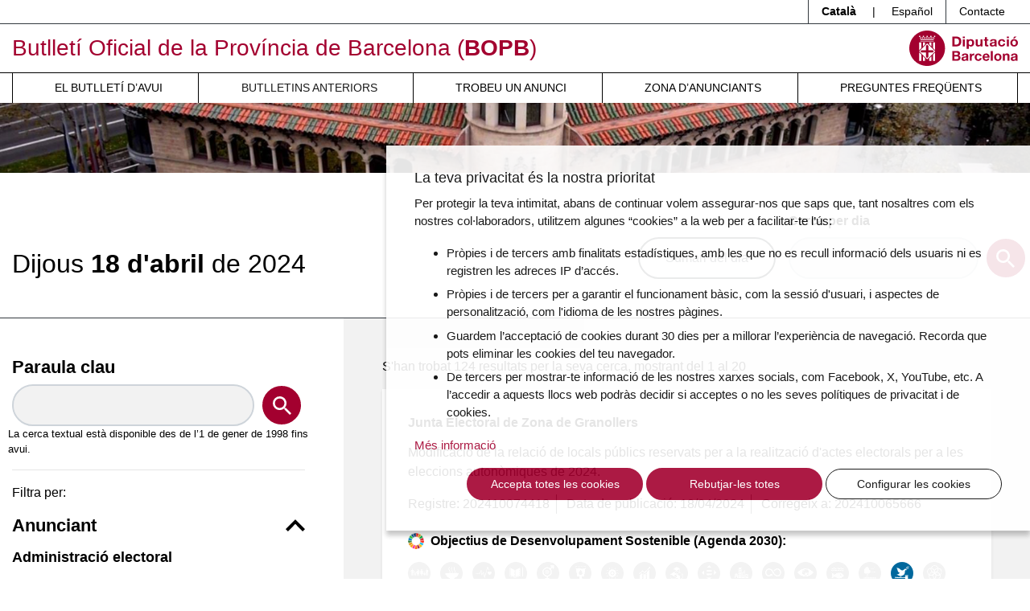

--- FILE ---
content_type: text/html; charset=UTF-8
request_url: https://bop.diba.cat/anteriors/2024-04-18
body_size: 13950
content:
<!DOCTYPE html>
<html lang="ca" class="no-js">
    <head>
        <meta http-equiv="X-UA-Compatible" content="IE=edge" />
        <meta name="viewport" content="width=device-width, initial-scale=1.0, shrink-to-fit=no" />

        <title>El Butlletí Oficial del dia 18/04/2024 - Butlletí Oficial de la Província de Barcelona (BOPB)</title>
        <meta name="keywords" content="bop, oposicions, ordenances, ordenances fiscals, licitacions, normativa, ajuts, beques, subvencions, convenis colectius" />
<meta name="description" content="El BOPB &eacute;s el diari oficial on es publiquen les disposicions de car&agrave;cter general, i les ordenances, actes, edictes, acords, notificacions, anuncis i dem&eacute;s resolucions de les administracions p&uacute;bliques i de l'Administraci&oacute; de Just&iacute;cia d'&agrave;mbit territorial provincial de Barcelona, quan aix&iacute; estigui previst en una disposici&oacute; legal o reglament&agrave;ria. Podran publicar-se, tamb&eacute;, altres actes o anuncis que aquestes administracions o anunciants particulars ordenin inserir." />
<meta name="robots" content="index, follow" />
<meta property="og:site_name" content="BOPB - Butllet&iacute; Oficial de la Prov&iacute;ncia de Barcelona" />
<meta property="og:description" content="El BOPB &eacute;s el diari oficial on es publiquen les disposicions de car&agrave;cter general, i les ordenances, actes, edictes, acords, notificacions, anuncis i dem&eacute;s resolucions de les administracions p&uacute;bliques i de l'Administraci&oacute; de Just&iacute;cia d'&agrave;mbit territorial provincial de Barcelona, quan aix&iacute; estigui previst en una disposici&oacute; legal o reglament&agrave;ria. Podran publicar-se, tamb&eacute;, altres actes o anuncis que aquestes administracions o anunciants particulars ordenin inserir." />
<meta property="og:title" content="El Butllet&iacute; Oficial del dia 18/04/2024" />
<meta http-equiv="Content-Type" content="text/html; charset=utf-8" />
<meta charset="UTF-8" />

        
        


        <!-- favicons -->
        <link rel="apple-touch-icon" sizes="57x57" href="/html/media/favicons/apple-touch-icon-57x57.png" />
        <link rel="apple-touch-icon" sizes="60x60" href="/html/media/favicons/apple-touch-icon-60x60.png" />
        <link rel="apple-touch-icon" sizes="72x72" href="/html/media/favicons/apple-touch-icon-72x72.png" />
        <link rel="apple-touch-icon" sizes="76x76" href="/html/media/favicons/apple-touch-icon-76x76.png" />
        <link rel="apple-touch-icon" sizes="114x114" href="/html/media/favicons/apple-touch-icon-114x114.png" />
        <link rel="apple-touch-icon" sizes="120x120" href="/html/media/favicons/apple-touch-icon-120x120.png" />
        <link rel="apple-touch-icon" sizes="144x144" href="/html/media/favicons/apple-touch-icon-144x144.png" />
        <link rel="apple-touch-icon" sizes="152x152" href="/html/media/favicons/apple-touch-icon-152x152.png" />
        <link rel="apple-touch-icon" sizes="180x180" href="/html/media/favicons/apple-touch-icon-180x180.png" />
        <link rel="icon" type="image/png" href="/html/media/favicons/favicon-32x32.png" sizes="32x32" />
        <link rel="icon" type="image/png" href="/html/media/favicons/favicon-96x96.png" sizes="96x96" />
        <link rel="icon" type="image/png" href="/html/media/favicons/android-chrome-192x192.png" sizes="192x192" />
        <link rel="icon" type="image/png" href="/html/media/favicons/favicon-16x16.png" sizes="16x16" />
        <link rel="manifest" href="/html/media/favicons/manifest.json" />
        <link rel="mask-icon" href="/html/media/favicons/safari-pinned-tab.svg" color="#0f7591" />
        <meta name="msapplication-TileColor" content="#da532c" />
        <meta name="msapplication-TileImage" content="/favicon/mstile-144x144.png" />
        <meta name="theme-color" content="#ffffff" />
        <!-- /favicons -->

        <script>
            document.documentElement.className = document.documentElement.className.replace(
                /(?:^|\s)no-js(?!\S)/g,
                ""
            );
            document.documentElement.className += " js";
        </script>

                <link rel="stylesheet" href="/html/media/css/app.css" />
            </head>
    <body>

        <script>
            window.dataLayer = window.dataLayer || [];
            function gtag() { window.dataLayer.push(arguments); }
            gtag('consent', 'default', {
                ad_storage: 'denied',
                analytics_storage: 'denied',
                wait_for_update: 500
            });
            function cookiesAnalytics() {
                dataLayer.push({ 'event': 'cookies_analytics' });
                gtag('consent', 'update', { analytics_storage: 'granted' });
            }
            (function (w, d, s, l, i) {
                w[l] = w[l] || []; w[l].push({
                    'gtm.start':
                        new Date().getTime(), event: 'gtm.js'
                }); var f = d.getElementsByTagName(s)[0],
                    j = d.createElement(s), dl = l != 'dataLayer' ? '&l=' + l : ''; j.async = true; j.src =
                        'https://www.googletagmanager.com/gtm.js?id=' + i + dl; f.parentNode.insertBefore(j, f);
            })(window, document, 'script', 'dataLayer', 'GTM-T2MRH3');
        </script>

    <!-- CAPÇALERA -->
    <header class="mb-4 mb-md-5">

        <!-- Skip links -->
        <a href="#nav" class="sr-only sr-only-focusable">Menú</a>
        <a href="#content" class="sr-only sr-only-focusable">Contingut principal</a>

        <!-- Eines capçalera -->
        <div class="border-bottom border-dark">
            <div class="container">
                <div class="row">
                    <div class="col">
                        <ul class="nav justify-content-end header-tools">
                            <li class="nav-item dropdown border-left border-dark">
                                <span class="d-inline-block py-1 px-3 font-weight-bold">Català</span> |
                                <a class="d-inline-block text-reset text-decoration-none py-1 px-3" hreflang="es" xml:lang="es" href="https://bop.diba.cat/es" lang="es">Español</a>
                            </li>
                            <li class="nav-item border-left border-dark">
                                <a class="nav-link text-reset px-3 py-1" href="/atencio-al-client">Contacte</a>
                            </li>

                            
                        </ul>
                    </div>
                </div>
            </div>
        </div>

        <!-- Títol -->
        <div class="container">
            <div class="row py-2 align-items-md-center">
                <div class="col-8">

                                                                
                    <div class="site-title text-primary mb-0 font-weight-normal">

                        <a href="https://bop.diba.cat/" class="text-decoration-none">Butlletí Oficial de la Província de Barcelona (<span class="font-weight-bold">BOPB</span>)</a>

                    </div>

                </div>
                <div class="col text-right">
                    <a href="https://www.diba.cat/">
                                                <img src="/html/media/img/logo-diba.svg" alt="Diputació de Barcelona." class="logo-diba" width="135" height="44">
                    </a>
                </div>
            </div>
        </div>

        <!-- Navegació -->
        <div class="nav-container">
            <div class="container">
                <div class="row">
                    <div class="col">
                        <nav class="navbar navbar-expand-md navbar-light justify-content-center p-md-0" id="nav" tabindex="-1">
                            <button class="navbar-toggler" type="button" data-toggle="collapse" data-target="#navbarSupportedContent" aria-controls="navbarSupportedContent" aria-expanded="false" aria-label="Desplega menú de navegació">
                                <span class="navbar-toggler-icon"></span>
                            </button>

                            <div class="collapse navbar-collapse" id="navbarSupportedContent">
                                                            <ul class="font-weight-normal navbar-nav mr-auto text-uppercase w-100 nav-fill">
                                    <li class="nav-item">
                                        <a class="nav-link pl-md-3" href="/butlleti-del-dia">El butlletí d’avui</a>
                                    </li>
                                    <li class="nav-item active">
                                        <a class="nav-link pl-md-3" href="/anteriors">Butlletins anteriors</a>
                                    </li>
                                    <li class="nav-item">
                                        <a class="nav-link pl-md-3" href="/cercador-butlletins">Trobeu un anunci</a>
                                    </li>
                                    <li class="nav-item">
                                        <a class="nav-link pl-md-3" href="https://bop-gestio.diba.cat/">Zona d’anunciants</a>
                                    </li>
                                    <li class="nav-item">
                                        <a class="nav-link pl-md-3" href="/preguntes-frequents">Preguntes freqüents</a>
                                    </li>
                                </ul>
                            </div>
                        </nav>
                    </div>
                </div>
            </div>
        </div>

        <!-- Imatge capçalera -->
        <div class="bg-light imatge-capcalera">
            <img class="img-fluid d-none d-md-block" src="/html/media/img/imatge-principal.png" srcset="/html/media/img/imatge-principal@2x.png 2x" alt="" width="1920" height="130">

        </div>

    </header>
    <!-- /CAPÇALERA -->

    <!-- CONTINGUT -->

    

    <main id="content" tabindex="-1">
        
                   <div class="border-bottom border-dark pb-md-5">
            <div class="container">
                <div class="row justify-content-center">
                    <div class="col d-md-flex align-items-end justify-content-between">
                        <h1 class="mb-4 mb-md-0 d-md-inline-block">
                        <time datetime="2024-04-18" class="d-block font-weight-light h1 mt-2 mb-0"><span class="text-capitalize">dijous</span> <span class="font-weight-bold">18 d&#039;abril</span> de 2024</time>
                        </h1>
                        <div class="ml-md-auto mr-md-3 mb-4 mb-md-0">
                                                            <a href="/sumari-del-dia/2024-04-18" target="_blank" class="btn btn-outline-dark d-block d-md-inline-block">Sumari del dia</a>
                                                    </div>
                        <form name="cerca_per_dia" method="post" action="/cerca-bop-dia" class="mb-5 mb-md-0 d-md-inline-block">
                            <div class="form-group mb-0">
                                <label for="date">
                                    Cerca per dia
                                    <small id="dateHelp" class="text-muted js-hidden">(format: dd-mm-aaaa)</small>
                                </label>
                                <div class="form-row align-items-center justify-content-center">
                                    <div class="col-10">
                                        <input type="text" id="cerca_per_dia_data" name="cerca_per_dia[data]" required="required" class="bopcalendar form-control form-control" aria-describedby="dateHelp" autocomplete="off" />
                                    </div>
                                    <div class="col-2">
                                        <button type="submit" class="btn btn-primary rounded-circle btn-search p-0">
                                            <svg aria-hidden="true" xmlns="http://www.w3.org/2000/svg" width="23" height="23">
                                                <path fill="#FFF" d="M16.438 14.465h-1.039l-.368-.355a8.505 8.505 0 002.064-5.562C17.095 3.827 13.27 0 8.548 0a8.547 8.547 0 100 17.095 8.507 8.507 0 005.562-2.064l.355.368v1.039L21.041 23 23 21.04l-6.562-6.575zm-7.89 0A5.91 5.91 0 012.63 8.548 5.91 5.91 0 018.548 2.63a5.91 5.91 0 015.917 5.918 5.91 5.91 0 01-5.917 5.917z"
                                                />
                                            </svg>
                                            <span class="sr-only">Cercar</span>
                                        </button>
                                    </div>
                                </div>
                            </div>

                        <input type="hidden" id="cerca_per_dia__token" name="cerca_per_dia[_token]" value="BkVSKuCinNGuc1rW4wJuAN7jhCRsYP176pLkNq9LaXI" /></form>
                    </div>
                </div>
            </div>
        </div>
        <div class="container">
            <div class="row">
                <div class="col-md-6 col-lg-4 py-5 pr-lg-5">
                    <form name="bopb_dia" method="get" action="/anteriors/2024-04-18" class="filterForm">

                        <fieldset class="form-group">
                            <label for="keyword" class="h2">Paraula clau</label>
                            <div class="form-row align-items-center">
                                <div class="col-10">
                                    <input type="text" id="bopb_dia_paraulaClau" name="bopb_dia[paraulaClau]" class="form-control form-control" />
                                </div>
                                <div class="col-2">
                                    <button type="submit" class="btn btn-primary rounded-circle btn-search p-0">
                                        <svg aria-hidden="true" xmlns="http://www.w3.org/2000/svg" width="23" height="23">
                                            <path fill="#FFF" d="M16.438 14.465h-1.039l-.368-.355a8.505 8.505 0 002.064-5.562C17.095 3.827 13.27 0 8.548 0a8.547 8.547 0 100 17.095 8.507 8.507 0 005.562-2.064l.355.368v1.039L21.041 23 23 21.04l-6.562-6.575zm-7.89 0A5.91 5.91 0 012.63 8.548 5.91 5.91 0 018.548 2.63a5.91 5.91 0 015.917 5.918 5.91 5.91 0 01-5.917 5.917z"
                                            />
                                        </svg>
                                        <span class="sr-only">Cercar</span>
                                    </button>
                                </div>
                                <small>
                                                                La cerca textual està disponible des de l’1 de gener de 1998 fins avui.
                                                                </small>
                                <small></small>
                            </div>
                        </fieldset>
                        <hr><input type="hidden" id="bopb_dia_tipologiaAnunciant" name="bopb_dia[tipologiaAnunciant]" />
<input type="hidden" id="bopb_dia_tipusAnunci" name="bopb_dia[tipusAnunci]" />
                                                                                                                                                                                                                
</form>

                    <div class="main-nav">
                        <p class="help-block">Filtra per:</p>
                        <nav class="navegacio-interna flow-lg">
                            <h2>
                                <button class="bg-transparent h2 m-0 p-0 border-0 w-100 text-left d-flex align-items-center justify-content-between" type="button" data-toggle="collapse" data-target="#anunciants" aria-expanded="true" aria-controls="anunciants">
                                Anunciant
                                <svg aria-hidden="true" xmlns="http://www.w3.org/2000/svg" width="24" height="15" viewBox="0 0 24 15">
                                  <path d="M2.82 0L12 9.271 21.18 0 24 2.854 12 15 0 2.854z" />
                                </svg>
                                </button>
                            </h2>
                            <div class="collapse show" id="anunciants">

                                                        <h3 class="mb-4">Administració electoral</h3>
                                                        <ul class="nav-filtres list-unstyled flow-md mb-4 pb-2">
                                                                                                                                        <li class="pb-2">
                                    <a rel="nofollow" class="" href="/anteriors/2024-04-18?bopb_dia%5BtipologiaAnunciant%5D=org-151">Zona Granollers <span class="badge badge-diba">1</span></a>
                                                                    </li>
                                                                                                                                        <li class="pb-2">
                                    <a rel="nofollow" class="" href="/anteriors/2024-04-18?bopb_dia%5BtipologiaAnunciant%5D=org-159">Zona Vilafranca del Penedès <span class="badge badge-diba">1</span></a>
                                                                    </li>
                                                            </ul>
                                                                                    <h3 class="mb-4">Administració autonòmica</h3>
                                                        <ul class="nav-filtres list-unstyled flow-md mb-4 pb-2">
                                                                                                                                        <li class="pb-2">
                                    <a rel="nofollow" class="" href="/anteriors/2024-04-18?bopb_dia%5BtipologiaAnunciant%5D=139">Generalitat de Catalunya <span class="badge badge-diba">1</span></a>
                                                                    </li>
                                                            </ul>
                                                                                    <h3 class="mb-4">Administració local</h3>
                                                        <ul class="nav-filtres list-unstyled flow-md mb-4 pb-2">
                                                                                                                                        <li class="pb-2">
                                    <a rel="nofollow" class="" href="/anteriors/2024-04-18?bopb_dia%5BtipologiaAnunciant%5D=177">Ajuntaments Província de Barcelona <span class="badge badge-diba">102</span></a>
                                                                    </li>
                                                                                                                                        <li class="pb-2">
                                    <a rel="nofollow" class="" href="/anteriors/2024-04-18?bopb_dia%5BtipologiaAnunciant%5D=904">Consells Comarcals <span class="badge badge-diba">6</span></a>
                                                                    </li>
                                                                                                                                        <li class="pb-2">
                                    <a rel="nofollow" class="" href="/anteriors/2024-04-18?bopb_dia%5BtipologiaAnunciant%5D=929">Diputació de Barcelona <span class="badge badge-diba">5</span></a>
                                                                    </li>
                                                                                                                                        <li class="pb-2">
                                    <a rel="nofollow" class="" href="/anteriors/2024-04-18?bopb_dia%5BtipologiaAnunciant%5D=939">Mancomunitats <span class="badge badge-diba">3</span></a>
                                                                    </li>
                                                            </ul>
                                                                                    <h3 class="mb-4">Altres entitats</h3>
                                                        <ul class="nav-filtres list-unstyled flow-md mb-4 pb-2">
                                                                                                                                        <li class="pb-2">
                                    <a rel="nofollow" class="" href="/anteriors/2024-04-18?bopb_dia%5BtipologiaAnunciant%5D=1918">Consorcis <span class="badge badge-diba">4</span></a>
                                                                    </li>
                                                                                                                                        <li class="pb-2">
                                    <a rel="nofollow" class="" href="/anteriors/2024-04-18?bopb_dia%5BtipologiaAnunciant%5D=2144">Fundacions <span class="badge badge-diba">1</span></a>
                                                                    </li>
                                                            </ul>
                                                                                    </div>

                            <hr />

                            <h2>
                                <button class="bg-transparent h2 m-0 p-0 border-0 w-100 text-left d-flex align-items-center justify-content-between collapsed" type="button" data-toggle="collapse" data-target="#tipus-anunci" aria-expanded="false" aria-controls="tipus-anunci">
                                Tipus d&#039;anunci
                                <svg aria-hidden="true" xmlns="http://www.w3.org/2000/svg" width="24" height="15" viewBox="0 0 24 15">
                                  <path d="M2.82 0L12 9.271 21.18 0 24 2.854 12 15 0 2.854z" />
                                </svg>
                                </button>
                            </h2>
                            <div class="collapse" id="tipus-anunci">
                            <ul class="nav-filtres list-unstyled flow-md mb-0 pb-4">
                                                                                                                        <li class="border-bottom pb-2">

                                <a rel="nofollow" class="" href="/anteriors/2024-04-18?bopb_dia%5BtipusAnunci%5D=10">Contractació pública <span class="badge badge-diba">7</span></a>

                                                                                                                                                    <li class="border-bottom pb-2">

                                <a rel="nofollow" class="" href="/anteriors/2024-04-18?bopb_dia%5BtipusAnunci%5D=20">Convenis col·lectius <span class="badge badge-diba">1</span></a>

                                                                                                                                                    <li class="border-bottom pb-2">

                                <a rel="nofollow" class="" href="/anteriors/2024-04-18?bopb_dia%5BtipusAnunci%5D=40">Normativa <span class="badge badge-diba">10</span></a>

                                                                                                                                                    <li class="border-bottom pb-2">

                                <a rel="nofollow" class="" href="/anteriors/2024-04-18?bopb_dia%5BtipusAnunci%5D=50">Patrimoni. Concessions demanials <span class="badge badge-diba">3</span></a>

                                                                                                                                                    <li class="border-bottom pb-2">

                                <a rel="nofollow" class="" href="/anteriors/2024-04-18?bopb_dia%5BtipusAnunci%5D=60">Personal <span class="badge badge-diba">33</span></a>

                                                                                                                                                    <li class="border-bottom pb-2">

                                <a rel="nofollow" class="" href="/anteriors/2024-04-18?bopb_dia%5BtipusAnunci%5D=70">Població. Organització municipal. Estatuts. Eleccions <span class="badge badge-diba">18</span></a>

                                                                                                                                                    <li class="border-bottom pb-2">

                                <a rel="nofollow" class="" href="/anteriors/2024-04-18?bopb_dia%5BtipusAnunci%5D=81">Pressupostos. Plantilles. Modificacions crèdit. Comptes generals <span class="badge badge-diba">22</span></a>

                                                                                                                                                    <li class="border-bottom pb-2">

                                <a rel="nofollow" class="" href="/anteriors/2024-04-18?bopb_dia%5BtipusAnunci%5D=90">Recaptació <span class="badge badge-diba">8</span></a>

                                                                                                                                                    <li class="border-bottom pb-2">

                                <a rel="nofollow" class="" href="/anteriors/2024-04-18?bopb_dia%5BtipusAnunci%5D=100">Subvencions. Ajuts. Beques. Premis <span class="badge badge-diba">9</span></a>

                                                                                                                                                    <li class="border-bottom pb-2">

                                <a rel="nofollow" class="" href="/anteriors/2024-04-18?bopb_dia%5BtipusAnunci%5D=110">Urbanisme <span class="badge badge-diba">9</span></a>

                                                                                                                                                    <li class="border-bottom pb-2">

                                <a rel="nofollow" class="" href="/anteriors/2024-04-18?bopb_dia%5BtipusAnunci%5D=120">Altres informacions públiques <span class="badge badge-diba">4</span></a>

                                                                                    </ul>

                            </div>


                            <hr />

                            <h2>
                                <button class="bg-transparent h2 m-0 p-0 border-0 w-100 text-left d-flex align-items-center justify-content-between collapsed" type="button" data-toggle="collapse" data-target="#ods" aria-expanded="false" aria-controls="ods">
                                ODS
                                <svg aria-hidden="true" xmlns="http://www.w3.org/2000/svg" width="24" height="15" viewBox="0 0 24 15">
                                  <path d="M2.82 0L12 9.271 21.18 0 24 2.854 12 15 0 2.854z" />
                                </svg>
                                </button>
                            </h2>
                            <div class="collapse" id="ods">
                            <ul class="nav-filtres list-unstyled flow-md mb-0 pb-4">
                                                                                                                        <li class="border-bottom pb-2">

                                <a rel="nofollow" class="" href="/anteriors/2024-04-18?bopb_dia%5Bods%5D%5B0%5D=1">ODS 1. Fi de la pobresa <span class="badge badge-diba">5</span></a>

                                                                                                                        <li class="border-bottom pb-2">

                                <a rel="nofollow" class="" href="/anteriors/2024-04-18?bopb_dia%5Bods%5D%5B0%5D=2">ODS 2. Fam zero <span class="badge badge-diba">4</span></a>

                                                                                                                        <li class="border-bottom pb-2">

                                <a rel="nofollow" class="" href="/anteriors/2024-04-18?bopb_dia%5Bods%5D%5B0%5D=3">ODS 3. Salut i benestar <span class="badge badge-diba">11</span></a>

                                                                                                                        <li class="border-bottom pb-2">

                                <a rel="nofollow" class="" href="/anteriors/2024-04-18?bopb_dia%5Bods%5D%5B0%5D=4">ODS 4. Educació de qualitat <span class="badge badge-diba">10</span></a>

                                                                                                                        <li class="border-bottom pb-2">

                                <a rel="nofollow" class="" href="/anteriors/2024-04-18?bopb_dia%5Bods%5D%5B0%5D=5">ODS 5. Igualtat de gènere <span class="badge badge-diba">4</span></a>

                                                                                                                        <li class="border-bottom pb-2">

                                <a rel="nofollow" class="" href="/anteriors/2024-04-18?bopb_dia%5Bods%5D%5B0%5D=6">ODS 6. Aigua neta i sanejament <span class="badge badge-diba">6</span></a>

                                                                                                                        <li class="border-bottom pb-2">

                                <a rel="nofollow" class="" href="/anteriors/2024-04-18?bopb_dia%5Bods%5D%5B0%5D=7">ODS 7. Energia neta i assequible <span class="badge badge-diba">1</span></a>

                                                                                                                        <li class="border-bottom pb-2">

                                <a rel="nofollow" class="" href="/anteriors/2024-04-18?bopb_dia%5Bods%5D%5B0%5D=8">ODS 8. Treball decent i creixement econòmic <span class="badge badge-diba">38</span></a>

                                                                                                                        <li class="border-bottom pb-2">

                                <a rel="nofollow" class="" href="/anteriors/2024-04-18?bopb_dia%5Bods%5D%5B0%5D=9">ODS 9. Indústria, innovació i infraestructures <span class="badge badge-diba">8</span></a>

                                                                                                                        <li class="border-bottom pb-2">

                                <a rel="nofollow" class="" href="/anteriors/2024-04-18?bopb_dia%5Bods%5D%5B0%5D=10">ODS 10. Reducció de les desigualtats <span class="badge badge-diba">10</span></a>

                                                                                                                        <li class="border-bottom pb-2">

                                <a rel="nofollow" class="" href="/anteriors/2024-04-18?bopb_dia%5Bods%5D%5B0%5D=11">ODS 11. Ciutats i comunitats sostenibles <span class="badge badge-diba">37</span></a>

                                                                                                                        <li class="border-bottom pb-2">

                                <a rel="nofollow" class="" href="/anteriors/2024-04-18?bopb_dia%5Bods%5D%5B0%5D=12">ODS 12. Consum i producció responsables <span class="badge badge-diba">3</span></a>

                                                                                                                        <li class="border-bottom pb-2">

                                <a rel="nofollow" class="" href="/anteriors/2024-04-18?bopb_dia%5Bods%5D%5B0%5D=13">ODS 13. Acció climàtica <span class="badge badge-diba">9</span></a>

                                                                                                                        <li class="border-bottom pb-2">

                                <a rel="nofollow" class="" href="/anteriors/2024-04-18?bopb_dia%5Bods%5D%5B0%5D=15">ODS 15. Vida d&#039;ecosistemes terrestres <span class="badge badge-diba">5</span></a>

                                                                                                                        <li class="border-bottom pb-2">

                                <a rel="nofollow" class="" href="/anteriors/2024-04-18?bopb_dia%5Bods%5D%5B0%5D=16">ODS 16. Pau, justícia i institucions sòlides <span class="badge badge-diba">16</span></a>

                                                                                                                        <li class="border-bottom pb-2">

                                <a rel="nofollow" class="" href="/anteriors/2024-04-18?bopb_dia%5Bods%5D%5B0%5D=17">ODS 17. Aliança per a assolir els objectius <span class="badge badge-diba">12</span></a>

                                                        </ul>

                            </div>
                        </nav>
                    </div>

                </div>
                <div class="col-md-6 col-lg-8 py-5 px-lg-5 bg-light">
                                                                
                                                
                                                <p>S&#039;han trobat 124 resultats per la seva cerca, mostrant del 1 al 20</p>
                                                                    
                                            
                                                                                        
                    
                    <div class="card bg-white mb-4 shadow-sm rounded-0">
                        <div class="card-body">
                            <h3 class="card-title h6">
                                                        <a href="/anunci/3613857/modificacio-de-la-relacio-de-locals-publics-reservats-per-a-la-realitzacio-d-actes-electorals-per-a-les-eleccions-autonomiques-de-2024-junta-electoral-de-zona-de-granollers" class="stretched-link text-reset text-decoration-none">Junta Electoral de Zona de Granollers</a>
                                                        </h3>
                            <p>Modificació de la relació de locals públics reservats per a la realització d&#039;actes electorals per a les eleccions autonòmiques de 2024.</p>
                                                        <ul class="list-unstyled list-inline mb-0">
                                <li class="border-right border-dark list-inline-item pr-2">
                                    <span class="font-weight-medium">Registre</span>: 202410074418
                                </li>
                                <li class="border-right border-dark list-inline-item pr-2">
                                    <span class="font-weight-medium">Data de publicació</span>: 18/04/2024
                                </li>
                                                                <li class="list-inline-item">
                                    <span class="font-weight-medium">Corregeix a</span>: 202410065666
                                </li>
                                                                                            </ul>
                                                                                    <h4 class="mt-4"><img src="/html/media/img/ico-ods.png" style="" alt="" width="20" height="20" class="mr-1">
                                Objectius de Desenvolupament Sostenible (Agenda 2030):
                            </h4>
                            <ul class="list-unstyled list-inline mb-0 mt-3 ods-list">
                                                                                        <li class="list-inline-item">
                                                                    <img src="/html/media/img/ico-ods-01-mg.png" srcset="/html/media/img/ico-ods-01-mg@2x.png 2x" alt="ODS 1. Fi de la pobresa" width="28" height="28" data-toggle="tooltip" data-html="true" title="ODS 1. Fi de la pobresa" class="position-relative">
                                                                </li>
                                                            <li class="list-inline-item">
                                                                    <img src="/html/media/img/ico-ods-02-mg.png" srcset="/html/media/img/ico-ods-02-mg@2x.png 2x" alt="ODS 2. Fam zero" width="28" height="28" data-toggle="tooltip" data-html="true" title="ODS 2. Fam zero" class="position-relative">
                                                                </li>
                                                            <li class="list-inline-item">
                                                                    <img src="/html/media/img/ico-ods-03-mg.png" srcset="/html/media/img/ico-ods-03-mg@2x.png 2x" alt="ODS 3. Salut i benestar" width="28" height="28" data-toggle="tooltip" data-html="true" title="ODS 3. Salut i benestar" class="position-relative">
                                                                </li>
                                                            <li class="list-inline-item">
                                                                    <img src="/html/media/img/ico-ods-04-mg.png" srcset="/html/media/img/ico-ods-04-mg@2x.png 2x" alt="ODS 4. Educació de qualitat" width="28" height="28" data-toggle="tooltip" data-html="true" title="ODS 4. Educació de qualitat" class="position-relative">
                                                                </li>
                                                            <li class="list-inline-item">
                                                                    <img src="/html/media/img/ico-ods-05-mg.png" srcset="/html/media/img/ico-ods-05-mg@2x.png 2x" alt="ODS 5. Igualtat de gènere" width="28" height="28" data-toggle="tooltip" data-html="true" title="ODS 5. Igualtat de gènere" class="position-relative">
                                                                </li>
                                                            <li class="list-inline-item">
                                                                    <img src="/html/media/img/ico-ods-06-mg.png" srcset="/html/media/img/ico-ods-06-mg@2x.png 2x" alt="ODS 6. Aigua neta i sanejament" width="28" height="28" data-toggle="tooltip" data-html="true" title="ODS 6. Aigua neta i sanejament" class="position-relative">
                                                                </li>
                                                            <li class="list-inline-item">
                                                                    <img src="/html/media/img/ico-ods-07-mg.png" srcset="/html/media/img/ico-ods-07-mg@2x.png 2x" alt="ODS 7. Energia neta i assequible" width="28" height="28" data-toggle="tooltip" data-html="true" title="ODS 7. Energia neta i assequible" class="position-relative">
                                                                </li>
                                                            <li class="list-inline-item">
                                                                    <img src="/html/media/img/ico-ods-08-mg.png" srcset="/html/media/img/ico-ods-08-mg@2x.png 2x" alt="ODS 8. Treball decent i creixement econòmic" width="28" height="28" data-toggle="tooltip" data-html="true" title="ODS 8. Treball decent i creixement econòmic" class="position-relative">
                                                                </li>
                                                            <li class="list-inline-item">
                                                                    <img src="/html/media/img/ico-ods-09-mg.png" srcset="/html/media/img/ico-ods-09-mg@2x.png 2x" alt="ODS 9. Indústria, innovació i infraestructures" width="28" height="28" data-toggle="tooltip" data-html="true" title="ODS 9. Indústria, innovació i infraestructures" class="position-relative">
                                                                </li>
                                                            <li class="list-inline-item">
                                                                    <img src="/html/media/img/ico-ods-10-mg.png" srcset="/html/media/img/ico-ods-10-mg@2x.png 2x" alt="ODS 10. Reducció de les desigualtats" width="28" height="28" data-toggle="tooltip" data-html="true" title="ODS 10. Reducció de les desigualtats" class="position-relative">
                                                                </li>
                                                            <li class="list-inline-item">
                                                                    <img src="/html/media/img/ico-ods-11-mg.png" srcset="/html/media/img/ico-ods-11-mg@2x.png 2x" alt="ODS 11. Ciutats i comunitats sostenibles" width="28" height="28" data-toggle="tooltip" data-html="true" title="ODS 11. Ciutats i comunitats sostenibles" class="position-relative">
                                                                </li>
                                                            <li class="list-inline-item">
                                                                    <img src="/html/media/img/ico-ods-12-mg.png" srcset="/html/media/img/ico-ods-12-mg@2x.png 2x" alt="ODS 12. Consum i producció responsables" width="28" height="28" data-toggle="tooltip" data-html="true" title="ODS 12. Consum i producció responsables" class="position-relative">
                                                                </li>
                                                            <li class="list-inline-item">
                                                                    <img src="/html/media/img/ico-ods-13-mg.png" srcset="/html/media/img/ico-ods-13-mg@2x.png 2x" alt="ODS 13. Acció climàtica" width="28" height="28" data-toggle="tooltip" data-html="true" title="ODS 13. Acció climàtica" class="position-relative">
                                                                </li>
                                                            <li class="list-inline-item">
                                                                    <img src="/html/media/img/ico-ods-14-mg.png" srcset="/html/media/img/ico-ods-14-mg@2x.png 2x" alt="ODS 14. Vida submarina" width="28" height="28" data-toggle="tooltip" data-html="true" title="ODS 14. Vida submarina" class="position-relative">
                                                                </li>
                                                            <li class="list-inline-item">
                                                                    <img src="/html/media/img/ico-ods-15-mg.png" srcset="/html/media/img/ico-ods-15-mg@2x.png 2x" alt="ODS 15. Vida d&#039;ecosistemes terrestres" width="28" height="28" data-toggle="tooltip" data-html="true" title="ODS 15. Vida d&#039;ecosistemes terrestres" class="position-relative">
                                                                </li>
                                                            <li class="list-inline-item">
                                                                    <img src="/html/media/img/ico-ods-16-m.png" srcset="/html/media/img/ico-ods-16-m@2x.png 2x" alt="ODS 16. Pau, justícia i institucions sòlides" width="28" height="28" data-toggle="tooltip" data-html="true" title="ODS 16. Pau, justícia i institucions sòlides" class="position-relative">
                                                                </li>
                                                            <li class="list-inline-item">
                                                                    <img src="/html/media/img/ico-ods-17-mg.png" srcset="/html/media/img/ico-ods-17-mg@2x.png 2x" alt="ODS 17. Aliança per a assolir els objectius" width="28" height="28" data-toggle="tooltip" data-html="true" title="ODS 17. Aliança per a assolir els objectius" class="position-relative">
                                                                </li>
                                                        </ul>
                                                    </div>
                    </div>
                                                                    
                    
                    <div class="card bg-white mb-4 shadow-sm rounded-0">
                        <div class="card-body">
                            <h3 class="card-title h6">
                                                        <a href="/anunci/3613834/rectificacio-de-la-relacio-de-locals-publics-reservats-per-a-la-realitzacio-d-actes-electorals-per-a-les-eleccions-autonomiques-de-2024-junta-electoral-de-zona-de-vilafranca-del-penedes" class="stretched-link text-reset text-decoration-none">Junta Electoral de Zona de Vilafranca del Penedès</a>
                                                        </h3>
                            <p>Rectificació de la relació de locals públics reservats per a la realització d&#039;actes electorals per a les eleccions autonòmiques de 2024.</p>
                                                        <ul class="list-unstyled list-inline mb-0">
                                <li class="border-right border-dark list-inline-item pr-2">
                                    <span class="font-weight-medium">Registre</span>: 202410074400
                                </li>
                                <li class="border-right border-dark list-inline-item pr-2">
                                    <span class="font-weight-medium">Data de publicació</span>: 18/04/2024
                                </li>
                                                                <li class="list-inline-item">
                                    <span class="font-weight-medium">Corregeix a</span>: 202410063569
                                </li>
                                                                                            </ul>
                                                                                </div>
                    </div>
                                                                    
                    
                    <div class="card bg-white mb-4 shadow-sm rounded-0">
                        <div class="card-body">
                            <h3 class="card-title h6">
                                                        <a href="/anunci/3612518/conveni-col-lectiu-de-treball-de-l-empresa-girbau-sa-vic-per-als-anys-2023-a-2025-generalitat-de-catalunya-departament-d-empresa-i-treball" class="stretched-link text-reset text-decoration-none">Generalitat de Catalunya. Departament d&#039;Empresa i Treball</a>
                                                        </h3>
                            <p>Conveni col·lectiu de treball de l&#039;empresa Girbau, SA (Vic), per als anys 2023 a 2025.</p>
                                                        <ul class="list-unstyled list-inline mb-0">
                                <li class="border-right border-dark list-inline-item pr-2">
                                    <span class="font-weight-medium">Registre</span>: 202410072119
                                </li>
                                <li class="list-inline-item pr-2">
                                    <span class="font-weight-medium">Data de publicació</span>: 18/04/2024
                                </li>
                                                                                            </ul>
                                                                                    <h4 class="mt-4"><img src="/html/media/img/ico-ods.png" style="" alt="" width="20" height="20" class="mr-1">
                                Objectius de Desenvolupament Sostenible (Agenda 2030):
                            </h4>
                            <ul class="list-unstyled list-inline mb-0 mt-3 ods-list">
                                                                                        <li class="list-inline-item">
                                                                    <img src="/html/media/img/ico-ods-01-mg.png" srcset="/html/media/img/ico-ods-01-mg@2x.png 2x" alt="ODS 1. Fi de la pobresa" width="28" height="28" data-toggle="tooltip" data-html="true" title="ODS 1. Fi de la pobresa" class="position-relative">
                                                                </li>
                                                            <li class="list-inline-item">
                                                                    <img src="/html/media/img/ico-ods-02-mg.png" srcset="/html/media/img/ico-ods-02-mg@2x.png 2x" alt="ODS 2. Fam zero" width="28" height="28" data-toggle="tooltip" data-html="true" title="ODS 2. Fam zero" class="position-relative">
                                                                </li>
                                                            <li class="list-inline-item">
                                                                    <img src="/html/media/img/ico-ods-03-mg.png" srcset="/html/media/img/ico-ods-03-mg@2x.png 2x" alt="ODS 3. Salut i benestar" width="28" height="28" data-toggle="tooltip" data-html="true" title="ODS 3. Salut i benestar" class="position-relative">
                                                                </li>
                                                            <li class="list-inline-item">
                                                                    <img src="/html/media/img/ico-ods-04-mg.png" srcset="/html/media/img/ico-ods-04-mg@2x.png 2x" alt="ODS 4. Educació de qualitat" width="28" height="28" data-toggle="tooltip" data-html="true" title="ODS 4. Educació de qualitat" class="position-relative">
                                                                </li>
                                                            <li class="list-inline-item">
                                                                    <img src="/html/media/img/ico-ods-05-mg.png" srcset="/html/media/img/ico-ods-05-mg@2x.png 2x" alt="ODS 5. Igualtat de gènere" width="28" height="28" data-toggle="tooltip" data-html="true" title="ODS 5. Igualtat de gènere" class="position-relative">
                                                                </li>
                                                            <li class="list-inline-item">
                                                                    <img src="/html/media/img/ico-ods-06-mg.png" srcset="/html/media/img/ico-ods-06-mg@2x.png 2x" alt="ODS 6. Aigua neta i sanejament" width="28" height="28" data-toggle="tooltip" data-html="true" title="ODS 6. Aigua neta i sanejament" class="position-relative">
                                                                </li>
                                                            <li class="list-inline-item">
                                                                    <img src="/html/media/img/ico-ods-07-mg.png" srcset="/html/media/img/ico-ods-07-mg@2x.png 2x" alt="ODS 7. Energia neta i assequible" width="28" height="28" data-toggle="tooltip" data-html="true" title="ODS 7. Energia neta i assequible" class="position-relative">
                                                                </li>
                                                            <li class="list-inline-item">
                                                                    <img src="/html/media/img/ico-ods-08-m.png" srcset="/html/media/img/ico-ods-08-m@2x.png 2x" alt="ODS 8. Treball decent i creixement econòmic" width="28" height="28" data-toggle="tooltip" data-html="true" title="ODS 8. Treball decent i creixement econòmic" class="position-relative">
                                                                </li>
                                                            <li class="list-inline-item">
                                                                    <img src="/html/media/img/ico-ods-09-mg.png" srcset="/html/media/img/ico-ods-09-mg@2x.png 2x" alt="ODS 9. Indústria, innovació i infraestructures" width="28" height="28" data-toggle="tooltip" data-html="true" title="ODS 9. Indústria, innovació i infraestructures" class="position-relative">
                                                                </li>
                                                            <li class="list-inline-item">
                                                                    <img src="/html/media/img/ico-ods-10-mg.png" srcset="/html/media/img/ico-ods-10-mg@2x.png 2x" alt="ODS 10. Reducció de les desigualtats" width="28" height="28" data-toggle="tooltip" data-html="true" title="ODS 10. Reducció de les desigualtats" class="position-relative">
                                                                </li>
                                                            <li class="list-inline-item">
                                                                    <img src="/html/media/img/ico-ods-11-mg.png" srcset="/html/media/img/ico-ods-11-mg@2x.png 2x" alt="ODS 11. Ciutats i comunitats sostenibles" width="28" height="28" data-toggle="tooltip" data-html="true" title="ODS 11. Ciutats i comunitats sostenibles" class="position-relative">
                                                                </li>
                                                            <li class="list-inline-item">
                                                                    <img src="/html/media/img/ico-ods-12-mg.png" srcset="/html/media/img/ico-ods-12-mg@2x.png 2x" alt="ODS 12. Consum i producció responsables" width="28" height="28" data-toggle="tooltip" data-html="true" title="ODS 12. Consum i producció responsables" class="position-relative">
                                                                </li>
                                                            <li class="list-inline-item">
                                                                    <img src="/html/media/img/ico-ods-13-mg.png" srcset="/html/media/img/ico-ods-13-mg@2x.png 2x" alt="ODS 13. Acció climàtica" width="28" height="28" data-toggle="tooltip" data-html="true" title="ODS 13. Acció climàtica" class="position-relative">
                                                                </li>
                                                            <li class="list-inline-item">
                                                                    <img src="/html/media/img/ico-ods-14-mg.png" srcset="/html/media/img/ico-ods-14-mg@2x.png 2x" alt="ODS 14. Vida submarina" width="28" height="28" data-toggle="tooltip" data-html="true" title="ODS 14. Vida submarina" class="position-relative">
                                                                </li>
                                                            <li class="list-inline-item">
                                                                    <img src="/html/media/img/ico-ods-15-mg.png" srcset="/html/media/img/ico-ods-15-mg@2x.png 2x" alt="ODS 15. Vida d&#039;ecosistemes terrestres" width="28" height="28" data-toggle="tooltip" data-html="true" title="ODS 15. Vida d&#039;ecosistemes terrestres" class="position-relative">
                                                                </li>
                                                            <li class="list-inline-item">
                                                                    <img src="/html/media/img/ico-ods-16-mg.png" srcset="/html/media/img/ico-ods-16-mg@2x.png 2x" alt="ODS 16. Pau, justícia i institucions sòlides" width="28" height="28" data-toggle="tooltip" data-html="true" title="ODS 16. Pau, justícia i institucions sòlides" class="position-relative">
                                                                </li>
                                                            <li class="list-inline-item">
                                                                    <img src="/html/media/img/ico-ods-17-mg.png" srcset="/html/media/img/ico-ods-17-mg@2x.png 2x" alt="ODS 17. Aliança per a assolir els objectius" width="28" height="28" data-toggle="tooltip" data-html="true" title="ODS 17. Aliança per a assolir els objectius" class="position-relative">
                                                                </li>
                                                        </ul>
                                                    </div>
                    </div>
                                                                    
                    
                    <div class="card bg-white mb-4 shadow-sm rounded-0">
                        <div class="card-body">
                            <h3 class="card-title h6">
                                                        <a href="/anunci/3614146/aprovacio-de-les-bases-i-la-convocatoria-per-a-la-constitucio-d-una-borsa-de-treball-d-agent-de-la-policia-local-ajuntament-de-l-ametlla-del-valles" class="stretched-link text-reset text-decoration-none">Ajuntament de l&#039;Ametlla del Vallès</a>
                                                        </h3>
                            <p>Aprovació de les bases i la convocatòria per a la constitució d&#039;una borsa de treball d&#039;agent de la Policia Local.</p>
                                                        <ul class="list-unstyled list-inline mb-0">
                                <li class="border-right border-dark list-inline-item pr-2">
                                    <span class="font-weight-medium">Registre</span>: 202410076028
                                </li>
                                <li class="list-inline-item pr-2">
                                    <span class="font-weight-medium">Data de publicació</span>: 18/04/2024
                                </li>
                                                                                            </ul>
                                                                                    <h4 class="mt-4"><img src="/html/media/img/ico-ods.png" style="" alt="" width="20" height="20" class="mr-1">
                                Objectius de Desenvolupament Sostenible (Agenda 2030):
                            </h4>
                            <ul class="list-unstyled list-inline mb-0 mt-3 ods-list">
                                                                                        <li class="list-inline-item">
                                                                    <img src="/html/media/img/ico-ods-01-mg.png" srcset="/html/media/img/ico-ods-01-mg@2x.png 2x" alt="ODS 1. Fi de la pobresa" width="28" height="28" data-toggle="tooltip" data-html="true" title="ODS 1. Fi de la pobresa" class="position-relative">
                                                                </li>
                                                            <li class="list-inline-item">
                                                                    <img src="/html/media/img/ico-ods-02-mg.png" srcset="/html/media/img/ico-ods-02-mg@2x.png 2x" alt="ODS 2. Fam zero" width="28" height="28" data-toggle="tooltip" data-html="true" title="ODS 2. Fam zero" class="position-relative">
                                                                </li>
                                                            <li class="list-inline-item">
                                                                    <img src="/html/media/img/ico-ods-03-mg.png" srcset="/html/media/img/ico-ods-03-mg@2x.png 2x" alt="ODS 3. Salut i benestar" width="28" height="28" data-toggle="tooltip" data-html="true" title="ODS 3. Salut i benestar" class="position-relative">
                                                                </li>
                                                            <li class="list-inline-item">
                                                                    <img src="/html/media/img/ico-ods-04-mg.png" srcset="/html/media/img/ico-ods-04-mg@2x.png 2x" alt="ODS 4. Educació de qualitat" width="28" height="28" data-toggle="tooltip" data-html="true" title="ODS 4. Educació de qualitat" class="position-relative">
                                                                </li>
                                                            <li class="list-inline-item">
                                                                    <img src="/html/media/img/ico-ods-05-mg.png" srcset="/html/media/img/ico-ods-05-mg@2x.png 2x" alt="ODS 5. Igualtat de gènere" width="28" height="28" data-toggle="tooltip" data-html="true" title="ODS 5. Igualtat de gènere" class="position-relative">
                                                                </li>
                                                            <li class="list-inline-item">
                                                                    <img src="/html/media/img/ico-ods-06-mg.png" srcset="/html/media/img/ico-ods-06-mg@2x.png 2x" alt="ODS 6. Aigua neta i sanejament" width="28" height="28" data-toggle="tooltip" data-html="true" title="ODS 6. Aigua neta i sanejament" class="position-relative">
                                                                </li>
                                                            <li class="list-inline-item">
                                                                    <img src="/html/media/img/ico-ods-07-mg.png" srcset="/html/media/img/ico-ods-07-mg@2x.png 2x" alt="ODS 7. Energia neta i assequible" width="28" height="28" data-toggle="tooltip" data-html="true" title="ODS 7. Energia neta i assequible" class="position-relative">
                                                                </li>
                                                            <li class="list-inline-item">
                                                                    <img src="/html/media/img/ico-ods-08-m.png" srcset="/html/media/img/ico-ods-08-m@2x.png 2x" alt="ODS 8. Treball decent i creixement econòmic" width="28" height="28" data-toggle="tooltip" data-html="true" title="ODS 8. Treball decent i creixement econòmic" class="position-relative">
                                                                </li>
                                                            <li class="list-inline-item">
                                                                    <img src="/html/media/img/ico-ods-09-mg.png" srcset="/html/media/img/ico-ods-09-mg@2x.png 2x" alt="ODS 9. Indústria, innovació i infraestructures" width="28" height="28" data-toggle="tooltip" data-html="true" title="ODS 9. Indústria, innovació i infraestructures" class="position-relative">
                                                                </li>
                                                            <li class="list-inline-item">
                                                                    <img src="/html/media/img/ico-ods-10-mg.png" srcset="/html/media/img/ico-ods-10-mg@2x.png 2x" alt="ODS 10. Reducció de les desigualtats" width="28" height="28" data-toggle="tooltip" data-html="true" title="ODS 10. Reducció de les desigualtats" class="position-relative">
                                                                </li>
                                                            <li class="list-inline-item">
                                                                    <img src="/html/media/img/ico-ods-11-m.png" srcset="/html/media/img/ico-ods-11-m@2x.png 2x" alt="ODS 11. Ciutats i comunitats sostenibles" width="28" height="28" data-toggle="tooltip" data-html="true" title="ODS 11. Ciutats i comunitats sostenibles" class="position-relative">
                                                                </li>
                                                            <li class="list-inline-item">
                                                                    <img src="/html/media/img/ico-ods-12-mg.png" srcset="/html/media/img/ico-ods-12-mg@2x.png 2x" alt="ODS 12. Consum i producció responsables" width="28" height="28" data-toggle="tooltip" data-html="true" title="ODS 12. Consum i producció responsables" class="position-relative">
                                                                </li>
                                                            <li class="list-inline-item">
                                                                    <img src="/html/media/img/ico-ods-13-mg.png" srcset="/html/media/img/ico-ods-13-mg@2x.png 2x" alt="ODS 13. Acció climàtica" width="28" height="28" data-toggle="tooltip" data-html="true" title="ODS 13. Acció climàtica" class="position-relative">
                                                                </li>
                                                            <li class="list-inline-item">
                                                                    <img src="/html/media/img/ico-ods-14-mg.png" srcset="/html/media/img/ico-ods-14-mg@2x.png 2x" alt="ODS 14. Vida submarina" width="28" height="28" data-toggle="tooltip" data-html="true" title="ODS 14. Vida submarina" class="position-relative">
                                                                </li>
                                                            <li class="list-inline-item">
                                                                    <img src="/html/media/img/ico-ods-15-mg.png" srcset="/html/media/img/ico-ods-15-mg@2x.png 2x" alt="ODS 15. Vida d&#039;ecosistemes terrestres" width="28" height="28" data-toggle="tooltip" data-html="true" title="ODS 15. Vida d&#039;ecosistemes terrestres" class="position-relative">
                                                                </li>
                                                            <li class="list-inline-item">
                                                                    <img src="/html/media/img/ico-ods-16-m.png" srcset="/html/media/img/ico-ods-16-m@2x.png 2x" alt="ODS 16. Pau, justícia i institucions sòlides" width="28" height="28" data-toggle="tooltip" data-html="true" title="ODS 16. Pau, justícia i institucions sòlides" class="position-relative">
                                                                </li>
                                                            <li class="list-inline-item">
                                                                    <img src="/html/media/img/ico-ods-17-mg.png" srcset="/html/media/img/ico-ods-17-mg@2x.png 2x" alt="ODS 17. Aliança per a assolir els objectius" width="28" height="28" data-toggle="tooltip" data-html="true" title="ODS 17. Aliança per a assolir els objectius" class="position-relative">
                                                                </li>
                                                        </ul>
                                                    </div>
                    </div>
                                                                    
                    
                    <div class="card bg-white mb-4 shadow-sm rounded-0">
                        <div class="card-body">
                            <h3 class="card-title h6">
                                                        <a href="/anunci/3612279/[base64]" class="stretched-link text-reset text-decoration-none">Ajuntament de Badalona</a>
                                                        </h3>
                            <p>Notificació col·lectiva sobre les caducitats de les concessions del dret funerari del Cementiri de Sant Pere per un període de vint-i-cinc anys, amb data de caducitat compresa entre l&#039;1 de gener de 2019 i el 31 de desembre de 2019, ambdós dies inclosos.</p>
                                                        <ul class="list-unstyled list-inline mb-0">
                                <li class="border-right border-dark list-inline-item pr-2">
                                    <span class="font-weight-medium">Registre</span>: 202410071700
                                </li>
                                <li class="list-inline-item pr-2">
                                    <span class="font-weight-medium">Data de publicació</span>: 18/04/2024
                                </li>
                                                                                            </ul>
                                                                                </div>
                    </div>
                                                                    
                    
                    <div class="card bg-white mb-4 shadow-sm rounded-0">
                        <div class="card-body">
                            <h3 class="card-title h6">
                                                        <a href="/anunci/3612649/[base64]" class="stretched-link text-reset text-decoration-none">Ajuntament de Badalona</a>
                                                        </h3>
                            <p>Aprovació definitiva dels estatuts i bases de la Junta de Compensació de la unitat d&#039;actuació 2-3 Santa Bàrbara, de la modificació del PGM al barri de Coll i Pujol i les vores del Sant Crist.</p>
                                                        <ul class="list-unstyled list-inline mb-0">
                                <li class="border-right border-dark list-inline-item pr-2">
                                    <span class="font-weight-medium">Registre</span>: 202410072290
                                </li>
                                <li class="list-inline-item pr-2">
                                    <span class="font-weight-medium">Data de publicació</span>: 18/04/2024
                                </li>
                                                                                            </ul>
                                                                                </div>
                    </div>
                                                                    
                    
                    <div class="card bg-white mb-4 shadow-sm rounded-0">
                        <div class="card-body">
                            <h3 class="card-title h6">
                                                        <a href="/anunci/3613353/[base64]" class="stretched-link text-reset text-decoration-none">Ajuntament de Badalona</a>
                                                        </h3>
                            <p>Aprovació definitiva del Projecte constructiu per a la remediació del subsol de la parcel·la 16, equipament E-10 i zona verda entre blocs del sector 1A del Pla especial del Port de Badalona (gener
2023).</p>
                                                        <ul class="list-unstyled list-inline mb-0">
                                <li class="border-right border-dark list-inline-item pr-2">
                                    <span class="font-weight-medium">Registre</span>: 202410073642
                                </li>
                                <li class="list-inline-item pr-2">
                                    <span class="font-weight-medium">Data de publicació</span>: 18/04/2024
                                </li>
                                                                                            </ul>
                                                                                    <h4 class="mt-4"><img src="/html/media/img/ico-ods.png" style="" alt="" width="20" height="20" class="mr-1">
                                Objectius de Desenvolupament Sostenible (Agenda 2030):
                            </h4>
                            <ul class="list-unstyled list-inline mb-0 mt-3 ods-list">
                                                                                        <li class="list-inline-item">
                                                                    <img src="/html/media/img/ico-ods-01-mg.png" srcset="/html/media/img/ico-ods-01-mg@2x.png 2x" alt="ODS 1. Fi de la pobresa" width="28" height="28" data-toggle="tooltip" data-html="true" title="ODS 1. Fi de la pobresa" class="position-relative">
                                                                </li>
                                                            <li class="list-inline-item">
                                                                    <img src="/html/media/img/ico-ods-02-mg.png" srcset="/html/media/img/ico-ods-02-mg@2x.png 2x" alt="ODS 2. Fam zero" width="28" height="28" data-toggle="tooltip" data-html="true" title="ODS 2. Fam zero" class="position-relative">
                                                                </li>
                                                            <li class="list-inline-item">
                                                                    <img src="/html/media/img/ico-ods-03-mg.png" srcset="/html/media/img/ico-ods-03-mg@2x.png 2x" alt="ODS 3. Salut i benestar" width="28" height="28" data-toggle="tooltip" data-html="true" title="ODS 3. Salut i benestar" class="position-relative">
                                                                </li>
                                                            <li class="list-inline-item">
                                                                    <img src="/html/media/img/ico-ods-04-mg.png" srcset="/html/media/img/ico-ods-04-mg@2x.png 2x" alt="ODS 4. Educació de qualitat" width="28" height="28" data-toggle="tooltip" data-html="true" title="ODS 4. Educació de qualitat" class="position-relative">
                                                                </li>
                                                            <li class="list-inline-item">
                                                                    <img src="/html/media/img/ico-ods-05-mg.png" srcset="/html/media/img/ico-ods-05-mg@2x.png 2x" alt="ODS 5. Igualtat de gènere" width="28" height="28" data-toggle="tooltip" data-html="true" title="ODS 5. Igualtat de gènere" class="position-relative">
                                                                </li>
                                                            <li class="list-inline-item">
                                                                    <img src="/html/media/img/ico-ods-06-mg.png" srcset="/html/media/img/ico-ods-06-mg@2x.png 2x" alt="ODS 6. Aigua neta i sanejament" width="28" height="28" data-toggle="tooltip" data-html="true" title="ODS 6. Aigua neta i sanejament" class="position-relative">
                                                                </li>
                                                            <li class="list-inline-item">
                                                                    <img src="/html/media/img/ico-ods-07-mg.png" srcset="/html/media/img/ico-ods-07-mg@2x.png 2x" alt="ODS 7. Energia neta i assequible" width="28" height="28" data-toggle="tooltip" data-html="true" title="ODS 7. Energia neta i assequible" class="position-relative">
                                                                </li>
                                                            <li class="list-inline-item">
                                                                    <img src="/html/media/img/ico-ods-08-mg.png" srcset="/html/media/img/ico-ods-08-mg@2x.png 2x" alt="ODS 8. Treball decent i creixement econòmic" width="28" height="28" data-toggle="tooltip" data-html="true" title="ODS 8. Treball decent i creixement econòmic" class="position-relative">
                                                                </li>
                                                            <li class="list-inline-item">
                                                                    <img src="/html/media/img/ico-ods-09-mg.png" srcset="/html/media/img/ico-ods-09-mg@2x.png 2x" alt="ODS 9. Indústria, innovació i infraestructures" width="28" height="28" data-toggle="tooltip" data-html="true" title="ODS 9. Indústria, innovació i infraestructures" class="position-relative">
                                                                </li>
                                                            <li class="list-inline-item">
                                                                    <img src="/html/media/img/ico-ods-10-mg.png" srcset="/html/media/img/ico-ods-10-mg@2x.png 2x" alt="ODS 10. Reducció de les desigualtats" width="28" height="28" data-toggle="tooltip" data-html="true" title="ODS 10. Reducció de les desigualtats" class="position-relative">
                                                                </li>
                                                            <li class="list-inline-item">
                                                                    <img src="/html/media/img/ico-ods-11-m.png" srcset="/html/media/img/ico-ods-11-m@2x.png 2x" alt="ODS 11. Ciutats i comunitats sostenibles" width="28" height="28" data-toggle="tooltip" data-html="true" title="ODS 11. Ciutats i comunitats sostenibles" class="position-relative">
                                                                </li>
                                                            <li class="list-inline-item">
                                                                    <img src="/html/media/img/ico-ods-12-mg.png" srcset="/html/media/img/ico-ods-12-mg@2x.png 2x" alt="ODS 12. Consum i producció responsables" width="28" height="28" data-toggle="tooltip" data-html="true" title="ODS 12. Consum i producció responsables" class="position-relative">
                                                                </li>
                                                            <li class="list-inline-item">
                                                                    <img src="/html/media/img/ico-ods-13-m.png" srcset="/html/media/img/ico-ods-13-m@2x.png 2x" alt="ODS 13. Acció climàtica" width="28" height="28" data-toggle="tooltip" data-html="true" title="ODS 13. Acció climàtica" class="position-relative">
                                                                </li>
                                                            <li class="list-inline-item">
                                                                    <img src="/html/media/img/ico-ods-14-mg.png" srcset="/html/media/img/ico-ods-14-mg@2x.png 2x" alt="ODS 14. Vida submarina" width="28" height="28" data-toggle="tooltip" data-html="true" title="ODS 14. Vida submarina" class="position-relative">
                                                                </li>
                                                            <li class="list-inline-item">
                                                                    <img src="/html/media/img/ico-ods-15-m.png" srcset="/html/media/img/ico-ods-15-m@2x.png 2x" alt="ODS 15. Vida d&#039;ecosistemes terrestres" width="28" height="28" data-toggle="tooltip" data-html="true" title="ODS 15. Vida d&#039;ecosistemes terrestres" class="position-relative">
                                                                </li>
                                                            <li class="list-inline-item">
                                                                    <img src="/html/media/img/ico-ods-16-mg.png" srcset="/html/media/img/ico-ods-16-mg@2x.png 2x" alt="ODS 16. Pau, justícia i institucions sòlides" width="28" height="28" data-toggle="tooltip" data-html="true" title="ODS 16. Pau, justícia i institucions sòlides" class="position-relative">
                                                                </li>
                                                            <li class="list-inline-item">
                                                                    <img src="/html/media/img/ico-ods-17-mg.png" srcset="/html/media/img/ico-ods-17-mg@2x.png 2x" alt="ODS 17. Aliança per a assolir els objectius" width="28" height="28" data-toggle="tooltip" data-html="true" title="ODS 17. Aliança per a assolir els objectius" class="position-relative">
                                                                </li>
                                                        </ul>
                                                    </div>
                    </div>
                                                                    
                    
                    <div class="card bg-white mb-4 shadow-sm rounded-0">
                        <div class="card-body">
                            <h3 class="card-title h6">
                                                        <a href="/anunci/3612643/aprovacio-de-les-bases-i-la-convocatoria-per-a-la-constitucio-d-una-borsa-de-treball-de-tecnic-de-serveis-territorials-ajuntament-de-barbera-del-valles" class="stretched-link text-reset text-decoration-none">Ajuntament de Barberà del Vallès</a>
                                                        </h3>
                            <p>Aprovació de les bases i la convocatòria per a la constitució d&#039;una borsa de treball de tècnic de Serveis Territorials.</p>
                                                        <ul class="list-unstyled list-inline mb-0">
                                <li class="border-right border-dark list-inline-item pr-2">
                                    <span class="font-weight-medium">Registre</span>: 202410072344
                                </li>
                                <li class="list-inline-item pr-2">
                                    <span class="font-weight-medium">Data de publicació</span>: 18/04/2024
                                </li>
                                                                                            </ul>
                                                                                    <h4 class="mt-4"><img src="/html/media/img/ico-ods.png" style="" alt="" width="20" height="20" class="mr-1">
                                Objectius de Desenvolupament Sostenible (Agenda 2030):
                            </h4>
                            <ul class="list-unstyled list-inline mb-0 mt-3 ods-list">
                                                                                        <li class="list-inline-item">
                                                                    <img src="/html/media/img/ico-ods-01-mg.png" srcset="/html/media/img/ico-ods-01-mg@2x.png 2x" alt="ODS 1. Fi de la pobresa" width="28" height="28" data-toggle="tooltip" data-html="true" title="ODS 1. Fi de la pobresa" class="position-relative">
                                                                </li>
                                                            <li class="list-inline-item">
                                                                    <img src="/html/media/img/ico-ods-02-m.png" srcset="/html/media/img/ico-ods-02-m@2x.png 2x" alt="ODS 2. Fam zero" width="28" height="28" data-toggle="tooltip" data-html="true" title="ODS 2. Fam zero" class="position-relative">
                                                                </li>
                                                            <li class="list-inline-item">
                                                                    <img src="/html/media/img/ico-ods-03-mg.png" srcset="/html/media/img/ico-ods-03-mg@2x.png 2x" alt="ODS 3. Salut i benestar" width="28" height="28" data-toggle="tooltip" data-html="true" title="ODS 3. Salut i benestar" class="position-relative">
                                                                </li>
                                                            <li class="list-inline-item">
                                                                    <img src="/html/media/img/ico-ods-04-mg.png" srcset="/html/media/img/ico-ods-04-mg@2x.png 2x" alt="ODS 4. Educació de qualitat" width="28" height="28" data-toggle="tooltip" data-html="true" title="ODS 4. Educació de qualitat" class="position-relative">
                                                                </li>
                                                            <li class="list-inline-item">
                                                                    <img src="/html/media/img/ico-ods-05-mg.png" srcset="/html/media/img/ico-ods-05-mg@2x.png 2x" alt="ODS 5. Igualtat de gènere" width="28" height="28" data-toggle="tooltip" data-html="true" title="ODS 5. Igualtat de gènere" class="position-relative">
                                                                </li>
                                                            <li class="list-inline-item">
                                                                    <img src="/html/media/img/ico-ods-06-m.png" srcset="/html/media/img/ico-ods-06-m@2x.png 2x" alt="ODS 6. Aigua neta i sanejament" width="28" height="28" data-toggle="tooltip" data-html="true" title="ODS 6. Aigua neta i sanejament" class="position-relative">
                                                                </li>
                                                            <li class="list-inline-item">
                                                                    <img src="/html/media/img/ico-ods-07-mg.png" srcset="/html/media/img/ico-ods-07-mg@2x.png 2x" alt="ODS 7. Energia neta i assequible" width="28" height="28" data-toggle="tooltip" data-html="true" title="ODS 7. Energia neta i assequible" class="position-relative">
                                                                </li>
                                                            <li class="list-inline-item">
                                                                    <img src="/html/media/img/ico-ods-08-m.png" srcset="/html/media/img/ico-ods-08-m@2x.png 2x" alt="ODS 8. Treball decent i creixement econòmic" width="28" height="28" data-toggle="tooltip" data-html="true" title="ODS 8. Treball decent i creixement econòmic" class="position-relative">
                                                                </li>
                                                            <li class="list-inline-item">
                                                                    <img src="/html/media/img/ico-ods-09-mg.png" srcset="/html/media/img/ico-ods-09-mg@2x.png 2x" alt="ODS 9. Indústria, innovació i infraestructures" width="28" height="28" data-toggle="tooltip" data-html="true" title="ODS 9. Indústria, innovació i infraestructures" class="position-relative">
                                                                </li>
                                                            <li class="list-inline-item">
                                                                    <img src="/html/media/img/ico-ods-10-mg.png" srcset="/html/media/img/ico-ods-10-mg@2x.png 2x" alt="ODS 10. Reducció de les desigualtats" width="28" height="28" data-toggle="tooltip" data-html="true" title="ODS 10. Reducció de les desigualtats" class="position-relative">
                                                                </li>
                                                            <li class="list-inline-item">
                                                                    <img src="/html/media/img/ico-ods-11-m.png" srcset="/html/media/img/ico-ods-11-m@2x.png 2x" alt="ODS 11. Ciutats i comunitats sostenibles" width="28" height="28" data-toggle="tooltip" data-html="true" title="ODS 11. Ciutats i comunitats sostenibles" class="position-relative">
                                                                </li>
                                                            <li class="list-inline-item">
                                                                    <img src="/html/media/img/ico-ods-12-mg.png" srcset="/html/media/img/ico-ods-12-mg@2x.png 2x" alt="ODS 12. Consum i producció responsables" width="28" height="28" data-toggle="tooltip" data-html="true" title="ODS 12. Consum i producció responsables" class="position-relative">
                                                                </li>
                                                            <li class="list-inline-item">
                                                                    <img src="/html/media/img/ico-ods-13-m.png" srcset="/html/media/img/ico-ods-13-m@2x.png 2x" alt="ODS 13. Acció climàtica" width="28" height="28" data-toggle="tooltip" data-html="true" title="ODS 13. Acció climàtica" class="position-relative">
                                                                </li>
                                                            <li class="list-inline-item">
                                                                    <img src="/html/media/img/ico-ods-14-mg.png" srcset="/html/media/img/ico-ods-14-mg@2x.png 2x" alt="ODS 14. Vida submarina" width="28" height="28" data-toggle="tooltip" data-html="true" title="ODS 14. Vida submarina" class="position-relative">
                                                                </li>
                                                            <li class="list-inline-item">
                                                                    <img src="/html/media/img/ico-ods-15-m.png" srcset="/html/media/img/ico-ods-15-m@2x.png 2x" alt="ODS 15. Vida d&#039;ecosistemes terrestres" width="28" height="28" data-toggle="tooltip" data-html="true" title="ODS 15. Vida d&#039;ecosistemes terrestres" class="position-relative">
                                                                </li>
                                                            <li class="list-inline-item">
                                                                    <img src="/html/media/img/ico-ods-16-m.png" srcset="/html/media/img/ico-ods-16-m@2x.png 2x" alt="ODS 16. Pau, justícia i institucions sòlides" width="28" height="28" data-toggle="tooltip" data-html="true" title="ODS 16. Pau, justícia i institucions sòlides" class="position-relative">
                                                                </li>
                                                            <li class="list-inline-item">
                                                                    <img src="/html/media/img/ico-ods-17-mg.png" srcset="/html/media/img/ico-ods-17-mg@2x.png 2x" alt="ODS 17. Aliança per a assolir els objectius" width="28" height="28" data-toggle="tooltip" data-html="true" title="ODS 17. Aliança per a assolir els objectius" class="position-relative">
                                                                </li>
                                                        </ul>
                                                    </div>
                    </div>
                                                                    
                    
                    <div class="card bg-white mb-4 shadow-sm rounded-0">
                        <div class="card-body">
                            <h3 class="card-title h6">
                                                        <a href="/anunci/3612626/aprovacio-de-les-bases-i-la-convocatoria-per-a-la-provisio-de-tres-llocs-de-treball-de-caporal-de-la-policia-local-ajuntament-de-barbera-del-valles" class="stretched-link text-reset text-decoration-none">Ajuntament de Barberà del Vallès</a>
                                                        </h3>
                            <p>Aprovació de les bases i la convocatòria per a la provisió de tres llocs de treball de caporal de la Policia Local.</p>
                                                        <ul class="list-unstyled list-inline mb-0">
                                <li class="border-right border-dark list-inline-item pr-2">
                                    <span class="font-weight-medium">Registre</span>: 202410072347
                                </li>
                                <li class="list-inline-item pr-2">
                                    <span class="font-weight-medium">Data de publicació</span>: 18/04/2024
                                </li>
                                                                                            </ul>
                                                                                    <h4 class="mt-4"><img src="/html/media/img/ico-ods.png" style="" alt="" width="20" height="20" class="mr-1">
                                Objectius de Desenvolupament Sostenible (Agenda 2030):
                            </h4>
                            <ul class="list-unstyled list-inline mb-0 mt-3 ods-list">
                                                                                        <li class="list-inline-item">
                                                                    <img src="/html/media/img/ico-ods-01-mg.png" srcset="/html/media/img/ico-ods-01-mg@2x.png 2x" alt="ODS 1. Fi de la pobresa" width="28" height="28" data-toggle="tooltip" data-html="true" title="ODS 1. Fi de la pobresa" class="position-relative">
                                                                </li>
                                                            <li class="list-inline-item">
                                                                    <img src="/html/media/img/ico-ods-02-mg.png" srcset="/html/media/img/ico-ods-02-mg@2x.png 2x" alt="ODS 2. Fam zero" width="28" height="28" data-toggle="tooltip" data-html="true" title="ODS 2. Fam zero" class="position-relative">
                                                                </li>
                                                            <li class="list-inline-item">
                                                                    <img src="/html/media/img/ico-ods-03-mg.png" srcset="/html/media/img/ico-ods-03-mg@2x.png 2x" alt="ODS 3. Salut i benestar" width="28" height="28" data-toggle="tooltip" data-html="true" title="ODS 3. Salut i benestar" class="position-relative">
                                                                </li>
                                                            <li class="list-inline-item">
                                                                    <img src="/html/media/img/ico-ods-04-mg.png" srcset="/html/media/img/ico-ods-04-mg@2x.png 2x" alt="ODS 4. Educació de qualitat" width="28" height="28" data-toggle="tooltip" data-html="true" title="ODS 4. Educació de qualitat" class="position-relative">
                                                                </li>
                                                            <li class="list-inline-item">
                                                                    <img src="/html/media/img/ico-ods-05-mg.png" srcset="/html/media/img/ico-ods-05-mg@2x.png 2x" alt="ODS 5. Igualtat de gènere" width="28" height="28" data-toggle="tooltip" data-html="true" title="ODS 5. Igualtat de gènere" class="position-relative">
                                                                </li>
                                                            <li class="list-inline-item">
                                                                    <img src="/html/media/img/ico-ods-06-mg.png" srcset="/html/media/img/ico-ods-06-mg@2x.png 2x" alt="ODS 6. Aigua neta i sanejament" width="28" height="28" data-toggle="tooltip" data-html="true" title="ODS 6. Aigua neta i sanejament" class="position-relative">
                                                                </li>
                                                            <li class="list-inline-item">
                                                                    <img src="/html/media/img/ico-ods-07-mg.png" srcset="/html/media/img/ico-ods-07-mg@2x.png 2x" alt="ODS 7. Energia neta i assequible" width="28" height="28" data-toggle="tooltip" data-html="true" title="ODS 7. Energia neta i assequible" class="position-relative">
                                                                </li>
                                                            <li class="list-inline-item">
                                                                    <img src="/html/media/img/ico-ods-08-m.png" srcset="/html/media/img/ico-ods-08-m@2x.png 2x" alt="ODS 8. Treball decent i creixement econòmic" width="28" height="28" data-toggle="tooltip" data-html="true" title="ODS 8. Treball decent i creixement econòmic" class="position-relative">
                                                                </li>
                                                            <li class="list-inline-item">
                                                                    <img src="/html/media/img/ico-ods-09-mg.png" srcset="/html/media/img/ico-ods-09-mg@2x.png 2x" alt="ODS 9. Indústria, innovació i infraestructures" width="28" height="28" data-toggle="tooltip" data-html="true" title="ODS 9. Indústria, innovació i infraestructures" class="position-relative">
                                                                </li>
                                                            <li class="list-inline-item">
                                                                    <img src="/html/media/img/ico-ods-10-mg.png" srcset="/html/media/img/ico-ods-10-mg@2x.png 2x" alt="ODS 10. Reducció de les desigualtats" width="28" height="28" data-toggle="tooltip" data-html="true" title="ODS 10. Reducció de les desigualtats" class="position-relative">
                                                                </li>
                                                            <li class="list-inline-item">
                                                                    <img src="/html/media/img/ico-ods-11-m.png" srcset="/html/media/img/ico-ods-11-m@2x.png 2x" alt="ODS 11. Ciutats i comunitats sostenibles" width="28" height="28" data-toggle="tooltip" data-html="true" title="ODS 11. Ciutats i comunitats sostenibles" class="position-relative">
                                                                </li>
                                                            <li class="list-inline-item">
                                                                    <img src="/html/media/img/ico-ods-12-mg.png" srcset="/html/media/img/ico-ods-12-mg@2x.png 2x" alt="ODS 12. Consum i producció responsables" width="28" height="28" data-toggle="tooltip" data-html="true" title="ODS 12. Consum i producció responsables" class="position-relative">
                                                                </li>
                                                            <li class="list-inline-item">
                                                                    <img src="/html/media/img/ico-ods-13-mg.png" srcset="/html/media/img/ico-ods-13-mg@2x.png 2x" alt="ODS 13. Acció climàtica" width="28" height="28" data-toggle="tooltip" data-html="true" title="ODS 13. Acció climàtica" class="position-relative">
                                                                </li>
                                                            <li class="list-inline-item">
                                                                    <img src="/html/media/img/ico-ods-14-mg.png" srcset="/html/media/img/ico-ods-14-mg@2x.png 2x" alt="ODS 14. Vida submarina" width="28" height="28" data-toggle="tooltip" data-html="true" title="ODS 14. Vida submarina" class="position-relative">
                                                                </li>
                                                            <li class="list-inline-item">
                                                                    <img src="/html/media/img/ico-ods-15-mg.png" srcset="/html/media/img/ico-ods-15-mg@2x.png 2x" alt="ODS 15. Vida d&#039;ecosistemes terrestres" width="28" height="28" data-toggle="tooltip" data-html="true" title="ODS 15. Vida d&#039;ecosistemes terrestres" class="position-relative">
                                                                </li>
                                                            <li class="list-inline-item">
                                                                    <img src="/html/media/img/ico-ods-16-m.png" srcset="/html/media/img/ico-ods-16-m@2x.png 2x" alt="ODS 16. Pau, justícia i institucions sòlides" width="28" height="28" data-toggle="tooltip" data-html="true" title="ODS 16. Pau, justícia i institucions sòlides" class="position-relative">
                                                                </li>
                                                            <li class="list-inline-item">
                                                                    <img src="/html/media/img/ico-ods-17-mg.png" srcset="/html/media/img/ico-ods-17-mg@2x.png 2x" alt="ODS 17. Aliança per a assolir els objectius" width="28" height="28" data-toggle="tooltip" data-html="true" title="ODS 17. Aliança per a assolir els objectius" class="position-relative">
                                                                </li>
                                                        </ul>
                                                    </div>
                    </div>
                                                                    
                    
                    <div class="card bg-white mb-4 shadow-sm rounded-0">
                        <div class="card-body">
                            <h3 class="card-title h6">
                                                        <a href="/anunci/3612636/aprovacio-de-les-bases-i-la-convocatoria-per-a-la-seleccio-d-una-placa-d-agent-de-la-policia-local-ajuntament-de-barbera-del-valles" class="stretched-link text-reset text-decoration-none">Ajuntament de Barberà del Vallès</a>
                                                        </h3>
                            <p>Aprovació de les bases i la convocatòria per a la selecció d&#039;una plaça d&#039;agent de la Policia local.</p>
                                                        <ul class="list-unstyled list-inline mb-0">
                                <li class="border-right border-dark list-inline-item pr-2">
                                    <span class="font-weight-medium">Registre</span>: 202410072348
                                </li>
                                <li class="list-inline-item pr-2">
                                    <span class="font-weight-medium">Data de publicació</span>: 18/04/2024
                                </li>
                                                                                            </ul>
                                                                                    <h4 class="mt-4"><img src="/html/media/img/ico-ods.png" style="" alt="" width="20" height="20" class="mr-1">
                                Objectius de Desenvolupament Sostenible (Agenda 2030):
                            </h4>
                            <ul class="list-unstyled list-inline mb-0 mt-3 ods-list">
                                                                                        <li class="list-inline-item">
                                                                    <img src="/html/media/img/ico-ods-01-mg.png" srcset="/html/media/img/ico-ods-01-mg@2x.png 2x" alt="ODS 1. Fi de la pobresa" width="28" height="28" data-toggle="tooltip" data-html="true" title="ODS 1. Fi de la pobresa" class="position-relative">
                                                                </li>
                                                            <li class="list-inline-item">
                                                                    <img src="/html/media/img/ico-ods-02-mg.png" srcset="/html/media/img/ico-ods-02-mg@2x.png 2x" alt="ODS 2. Fam zero" width="28" height="28" data-toggle="tooltip" data-html="true" title="ODS 2. Fam zero" class="position-relative">
                                                                </li>
                                                            <li class="list-inline-item">
                                                                    <img src="/html/media/img/ico-ods-03-mg.png" srcset="/html/media/img/ico-ods-03-mg@2x.png 2x" alt="ODS 3. Salut i benestar" width="28" height="28" data-toggle="tooltip" data-html="true" title="ODS 3. Salut i benestar" class="position-relative">
                                                                </li>
                                                            <li class="list-inline-item">
                                                                    <img src="/html/media/img/ico-ods-04-mg.png" srcset="/html/media/img/ico-ods-04-mg@2x.png 2x" alt="ODS 4. Educació de qualitat" width="28" height="28" data-toggle="tooltip" data-html="true" title="ODS 4. Educació de qualitat" class="position-relative">
                                                                </li>
                                                            <li class="list-inline-item">
                                                                    <img src="/html/media/img/ico-ods-05-mg.png" srcset="/html/media/img/ico-ods-05-mg@2x.png 2x" alt="ODS 5. Igualtat de gènere" width="28" height="28" data-toggle="tooltip" data-html="true" title="ODS 5. Igualtat de gènere" class="position-relative">
                                                                </li>
                                                            <li class="list-inline-item">
                                                                    <img src="/html/media/img/ico-ods-06-mg.png" srcset="/html/media/img/ico-ods-06-mg@2x.png 2x" alt="ODS 6. Aigua neta i sanejament" width="28" height="28" data-toggle="tooltip" data-html="true" title="ODS 6. Aigua neta i sanejament" class="position-relative">
                                                                </li>
                                                            <li class="list-inline-item">
                                                                    <img src="/html/media/img/ico-ods-07-mg.png" srcset="/html/media/img/ico-ods-07-mg@2x.png 2x" alt="ODS 7. Energia neta i assequible" width="28" height="28" data-toggle="tooltip" data-html="true" title="ODS 7. Energia neta i assequible" class="position-relative">
                                                                </li>
                                                            <li class="list-inline-item">
                                                                    <img src="/html/media/img/ico-ods-08-m.png" srcset="/html/media/img/ico-ods-08-m@2x.png 2x" alt="ODS 8. Treball decent i creixement econòmic" width="28" height="28" data-toggle="tooltip" data-html="true" title="ODS 8. Treball decent i creixement econòmic" class="position-relative">
                                                                </li>
                                                            <li class="list-inline-item">
                                                                    <img src="/html/media/img/ico-ods-09-mg.png" srcset="/html/media/img/ico-ods-09-mg@2x.png 2x" alt="ODS 9. Indústria, innovació i infraestructures" width="28" height="28" data-toggle="tooltip" data-html="true" title="ODS 9. Indústria, innovació i infraestructures" class="position-relative">
                                                                </li>
                                                            <li class="list-inline-item">
                                                                    <img src="/html/media/img/ico-ods-10-mg.png" srcset="/html/media/img/ico-ods-10-mg@2x.png 2x" alt="ODS 10. Reducció de les desigualtats" width="28" height="28" data-toggle="tooltip" data-html="true" title="ODS 10. Reducció de les desigualtats" class="position-relative">
                                                                </li>
                                                            <li class="list-inline-item">
                                                                    <img src="/html/media/img/ico-ods-11-m.png" srcset="/html/media/img/ico-ods-11-m@2x.png 2x" alt="ODS 11. Ciutats i comunitats sostenibles" width="28" height="28" data-toggle="tooltip" data-html="true" title="ODS 11. Ciutats i comunitats sostenibles" class="position-relative">
                                                                </li>
                                                            <li class="list-inline-item">
                                                                    <img src="/html/media/img/ico-ods-12-mg.png" srcset="/html/media/img/ico-ods-12-mg@2x.png 2x" alt="ODS 12. Consum i producció responsables" width="28" height="28" data-toggle="tooltip" data-html="true" title="ODS 12. Consum i producció responsables" class="position-relative">
                                                                </li>
                                                            <li class="list-inline-item">
                                                                    <img src="/html/media/img/ico-ods-13-mg.png" srcset="/html/media/img/ico-ods-13-mg@2x.png 2x" alt="ODS 13. Acció climàtica" width="28" height="28" data-toggle="tooltip" data-html="true" title="ODS 13. Acció climàtica" class="position-relative">
                                                                </li>
                                                            <li class="list-inline-item">
                                                                    <img src="/html/media/img/ico-ods-14-mg.png" srcset="/html/media/img/ico-ods-14-mg@2x.png 2x" alt="ODS 14. Vida submarina" width="28" height="28" data-toggle="tooltip" data-html="true" title="ODS 14. Vida submarina" class="position-relative">
                                                                </li>
                                                            <li class="list-inline-item">
                                                                    <img src="/html/media/img/ico-ods-15-mg.png" srcset="/html/media/img/ico-ods-15-mg@2x.png 2x" alt="ODS 15. Vida d&#039;ecosistemes terrestres" width="28" height="28" data-toggle="tooltip" data-html="true" title="ODS 15. Vida d&#039;ecosistemes terrestres" class="position-relative">
                                                                </li>
                                                            <li class="list-inline-item">
                                                                    <img src="/html/media/img/ico-ods-16-m.png" srcset="/html/media/img/ico-ods-16-m@2x.png 2x" alt="ODS 16. Pau, justícia i institucions sòlides" width="28" height="28" data-toggle="tooltip" data-html="true" title="ODS 16. Pau, justícia i institucions sòlides" class="position-relative">
                                                                </li>
                                                            <li class="list-inline-item">
                                                                    <img src="/html/media/img/ico-ods-17-mg.png" srcset="/html/media/img/ico-ods-17-mg@2x.png 2x" alt="ODS 17. Aliança per a assolir els objectius" width="28" height="28" data-toggle="tooltip" data-html="true" title="ODS 17. Aliança per a assolir els objectius" class="position-relative">
                                                                </li>
                                                        </ul>
                                                    </div>
                    </div>
                                                                    
                    
                    <div class="card bg-white mb-4 shadow-sm rounded-0">
                        <div class="card-body">
                            <h3 class="card-title h6">
                                                        <a href="/anunci/3614186/convocatoria-de-la-4a-edicio-del-premi-preincubacio-2024-ajuntament-de-barcelona" class="stretched-link text-reset text-decoration-none">Ajuntament de Barcelona</a>
                                                        </h3>
                            <p>Convocatòria de la 4a edició del Premi Preincubació 2024.</p>
                                                        <ul class="list-unstyled list-inline mb-0">
                                <li class="border-right border-dark list-inline-item pr-2">
                                    <span class="font-weight-medium">Registre</span>: 202410074919
                                </li>
                                <li class="list-inline-item pr-2">
                                    <span class="font-weight-medium">Data de publicació</span>: 18/04/2024
                                </li>
                                                                                            </ul>
                                                                                    <h4 class="mt-4"><img src="/html/media/img/ico-ods.png" style="" alt="" width="20" height="20" class="mr-1">
                                Objectius de Desenvolupament Sostenible (Agenda 2030):
                            </h4>
                            <ul class="list-unstyled list-inline mb-0 mt-3 ods-list">
                                                                                        <li class="list-inline-item">
                                                                    <img src="/html/media/img/ico-ods-01-mg.png" srcset="/html/media/img/ico-ods-01-mg@2x.png 2x" alt="ODS 1. Fi de la pobresa" width="28" height="28" data-toggle="tooltip" data-html="true" title="ODS 1. Fi de la pobresa" class="position-relative">
                                                                </li>
                                                            <li class="list-inline-item">
                                                                    <img src="/html/media/img/ico-ods-02-mg.png" srcset="/html/media/img/ico-ods-02-mg@2x.png 2x" alt="ODS 2. Fam zero" width="28" height="28" data-toggle="tooltip" data-html="true" title="ODS 2. Fam zero" class="position-relative">
                                                                </li>
                                                            <li class="list-inline-item">
                                                                    <img src="/html/media/img/ico-ods-03-mg.png" srcset="/html/media/img/ico-ods-03-mg@2x.png 2x" alt="ODS 3. Salut i benestar" width="28" height="28" data-toggle="tooltip" data-html="true" title="ODS 3. Salut i benestar" class="position-relative">
                                                                </li>
                                                            <li class="list-inline-item">
                                                                    <img src="/html/media/img/ico-ods-04-mg.png" srcset="/html/media/img/ico-ods-04-mg@2x.png 2x" alt="ODS 4. Educació de qualitat" width="28" height="28" data-toggle="tooltip" data-html="true" title="ODS 4. Educació de qualitat" class="position-relative">
                                                                </li>
                                                            <li class="list-inline-item">
                                                                    <img src="/html/media/img/ico-ods-05-mg.png" srcset="/html/media/img/ico-ods-05-mg@2x.png 2x" alt="ODS 5. Igualtat de gènere" width="28" height="28" data-toggle="tooltip" data-html="true" title="ODS 5. Igualtat de gènere" class="position-relative">
                                                                </li>
                                                            <li class="list-inline-item">
                                                                    <img src="/html/media/img/ico-ods-06-mg.png" srcset="/html/media/img/ico-ods-06-mg@2x.png 2x" alt="ODS 6. Aigua neta i sanejament" width="28" height="28" data-toggle="tooltip" data-html="true" title="ODS 6. Aigua neta i sanejament" class="position-relative">
                                                                </li>
                                                            <li class="list-inline-item">
                                                                    <img src="/html/media/img/ico-ods-07-mg.png" srcset="/html/media/img/ico-ods-07-mg@2x.png 2x" alt="ODS 7. Energia neta i assequible" width="28" height="28" data-toggle="tooltip" data-html="true" title="ODS 7. Energia neta i assequible" class="position-relative">
                                                                </li>
                                                            <li class="list-inline-item">
                                                                    <img src="/html/media/img/ico-ods-08-m.png" srcset="/html/media/img/ico-ods-08-m@2x.png 2x" alt="ODS 8. Treball decent i creixement econòmic" width="28" height="28" data-toggle="tooltip" data-html="true" title="ODS 8. Treball decent i creixement econòmic" class="position-relative">
                                                                </li>
                                                            <li class="list-inline-item">
                                                                    <img src="/html/media/img/ico-ods-09-m.png" srcset="/html/media/img/ico-ods-09-m@2x.png 2x" alt="ODS 9. Indústria, innovació i infraestructures" width="28" height="28" data-toggle="tooltip" data-html="true" title="ODS 9. Indústria, innovació i infraestructures" class="position-relative">
                                                                </li>
                                                            <li class="list-inline-item">
                                                                    <img src="/html/media/img/ico-ods-10-mg.png" srcset="/html/media/img/ico-ods-10-mg@2x.png 2x" alt="ODS 10. Reducció de les desigualtats" width="28" height="28" data-toggle="tooltip" data-html="true" title="ODS 10. Reducció de les desigualtats" class="position-relative">
                                                                </li>
                                                            <li class="list-inline-item">
                                                                    <img src="/html/media/img/ico-ods-11-mg.png" srcset="/html/media/img/ico-ods-11-mg@2x.png 2x" alt="ODS 11. Ciutats i comunitats sostenibles" width="28" height="28" data-toggle="tooltip" data-html="true" title="ODS 11. Ciutats i comunitats sostenibles" class="position-relative">
                                                                </li>
                                                            <li class="list-inline-item">
                                                                    <img src="/html/media/img/ico-ods-12-mg.png" srcset="/html/media/img/ico-ods-12-mg@2x.png 2x" alt="ODS 12. Consum i producció responsables" width="28" height="28" data-toggle="tooltip" data-html="true" title="ODS 12. Consum i producció responsables" class="position-relative">
                                                                </li>
                                                            <li class="list-inline-item">
                                                                    <img src="/html/media/img/ico-ods-13-mg.png" srcset="/html/media/img/ico-ods-13-mg@2x.png 2x" alt="ODS 13. Acció climàtica" width="28" height="28" data-toggle="tooltip" data-html="true" title="ODS 13. Acció climàtica" class="position-relative">
                                                                </li>
                                                            <li class="list-inline-item">
                                                                    <img src="/html/media/img/ico-ods-14-mg.png" srcset="/html/media/img/ico-ods-14-mg@2x.png 2x" alt="ODS 14. Vida submarina" width="28" height="28" data-toggle="tooltip" data-html="true" title="ODS 14. Vida submarina" class="position-relative">
                                                                </li>
                                                            <li class="list-inline-item">
                                                                    <img src="/html/media/img/ico-ods-15-mg.png" srcset="/html/media/img/ico-ods-15-mg@2x.png 2x" alt="ODS 15. Vida d&#039;ecosistemes terrestres" width="28" height="28" data-toggle="tooltip" data-html="true" title="ODS 15. Vida d&#039;ecosistemes terrestres" class="position-relative">
                                                                </li>
                                                            <li class="list-inline-item">
                                                                    <img src="/html/media/img/ico-ods-16-mg.png" srcset="/html/media/img/ico-ods-16-mg@2x.png 2x" alt="ODS 16. Pau, justícia i institucions sòlides" width="28" height="28" data-toggle="tooltip" data-html="true" title="ODS 16. Pau, justícia i institucions sòlides" class="position-relative">
                                                                </li>
                                                            <li class="list-inline-item">
                                                                    <img src="/html/media/img/ico-ods-17-mg.png" srcset="/html/media/img/ico-ods-17-mg@2x.png 2x" alt="ODS 17. Aliança per a assolir els objectius" width="28" height="28" data-toggle="tooltip" data-html="true" title="ODS 17. Aliança per a assolir els objectius" class="position-relative">
                                                                </li>
                                                        </ul>
                                                    </div>
                    </div>
                                                                    
                    
                    <div class="card bg-white mb-4 shadow-sm rounded-0">
                        <div class="card-body">
                            <h3 class="card-title h6">
                                                        <a href="/anunci/3613062/[base64]" class="stretched-link text-reset text-decoration-none">Ajuntament de Barcelona. Barcelona d&#039;Infraestructures Municipals, SA</a>
                                                        </h3>
                            <p>Aprovació definitiva de la Memòria valorada de la fase de ventilació del Projecte tècnic de millores, condicionament i eficiència del Poliesportiu Camp del Ferro, al barri de la Sagrera, al districte de Sant Andreu.</p>
                                                        <ul class="list-unstyled list-inline mb-0">
                                <li class="border-right border-dark list-inline-item pr-2">
                                    <span class="font-weight-medium">Registre</span>: 202410074406
                                </li>
                                <li class="list-inline-item pr-2">
                                    <span class="font-weight-medium">Data de publicació</span>: 18/04/2024
                                </li>
                                                                                            </ul>
                                                                                    <h4 class="mt-4"><img src="/html/media/img/ico-ods.png" style="" alt="" width="20" height="20" class="mr-1">
                                Objectius de Desenvolupament Sostenible (Agenda 2030):
                            </h4>
                            <ul class="list-unstyled list-inline mb-0 mt-3 ods-list">
                                                                                        <li class="list-inline-item">
                                                                    <img src="/html/media/img/ico-ods-01-mg.png" srcset="/html/media/img/ico-ods-01-mg@2x.png 2x" alt="ODS 1. Fi de la pobresa" width="28" height="28" data-toggle="tooltip" data-html="true" title="ODS 1. Fi de la pobresa" class="position-relative">
                                                                </li>
                                                            <li class="list-inline-item">
                                                                    <img src="/html/media/img/ico-ods-02-mg.png" srcset="/html/media/img/ico-ods-02-mg@2x.png 2x" alt="ODS 2. Fam zero" width="28" height="28" data-toggle="tooltip" data-html="true" title="ODS 2. Fam zero" class="position-relative">
                                                                </li>
                                                            <li class="list-inline-item">
                                                                    <img src="/html/media/img/ico-ods-03-mg.png" srcset="/html/media/img/ico-ods-03-mg@2x.png 2x" alt="ODS 3. Salut i benestar" width="28" height="28" data-toggle="tooltip" data-html="true" title="ODS 3. Salut i benestar" class="position-relative">
                                                                </li>
                                                            <li class="list-inline-item">
                                                                    <img src="/html/media/img/ico-ods-04-mg.png" srcset="/html/media/img/ico-ods-04-mg@2x.png 2x" alt="ODS 4. Educació de qualitat" width="28" height="28" data-toggle="tooltip" data-html="true" title="ODS 4. Educació de qualitat" class="position-relative">
                                                                </li>
                                                            <li class="list-inline-item">
                                                                    <img src="/html/media/img/ico-ods-05-mg.png" srcset="/html/media/img/ico-ods-05-mg@2x.png 2x" alt="ODS 5. Igualtat de gènere" width="28" height="28" data-toggle="tooltip" data-html="true" title="ODS 5. Igualtat de gènere" class="position-relative">
                                                                </li>
                                                            <li class="list-inline-item">
                                                                    <img src="/html/media/img/ico-ods-06-mg.png" srcset="/html/media/img/ico-ods-06-mg@2x.png 2x" alt="ODS 6. Aigua neta i sanejament" width="28" height="28" data-toggle="tooltip" data-html="true" title="ODS 6. Aigua neta i sanejament" class="position-relative">
                                                                </li>
                                                            <li class="list-inline-item">
                                                                    <img src="/html/media/img/ico-ods-07-mg.png" srcset="/html/media/img/ico-ods-07-mg@2x.png 2x" alt="ODS 7. Energia neta i assequible" width="28" height="28" data-toggle="tooltip" data-html="true" title="ODS 7. Energia neta i assequible" class="position-relative">
                                                                </li>
                                                            <li class="list-inline-item">
                                                                    <img src="/html/media/img/ico-ods-08-mg.png" srcset="/html/media/img/ico-ods-08-mg@2x.png 2x" alt="ODS 8. Treball decent i creixement econòmic" width="28" height="28" data-toggle="tooltip" data-html="true" title="ODS 8. Treball decent i creixement econòmic" class="position-relative">
                                                                </li>
                                                            <li class="list-inline-item">
                                                                    <img src="/html/media/img/ico-ods-09-mg.png" srcset="/html/media/img/ico-ods-09-mg@2x.png 2x" alt="ODS 9. Indústria, innovació i infraestructures" width="28" height="28" data-toggle="tooltip" data-html="true" title="ODS 9. Indústria, innovació i infraestructures" class="position-relative">
                                                                </li>
                                                            <li class="list-inline-item">
                                                                    <img src="/html/media/img/ico-ods-10-mg.png" srcset="/html/media/img/ico-ods-10-mg@2x.png 2x" alt="ODS 10. Reducció de les desigualtats" width="28" height="28" data-toggle="tooltip" data-html="true" title="ODS 10. Reducció de les desigualtats" class="position-relative">
                                                                </li>
                                                            <li class="list-inline-item">
                                                                    <img src="/html/media/img/ico-ods-11-m.png" srcset="/html/media/img/ico-ods-11-m@2x.png 2x" alt="ODS 11. Ciutats i comunitats sostenibles" width="28" height="28" data-toggle="tooltip" data-html="true" title="ODS 11. Ciutats i comunitats sostenibles" class="position-relative">
                                                                </li>
                                                            <li class="list-inline-item">
                                                                    <img src="/html/media/img/ico-ods-12-mg.png" srcset="/html/media/img/ico-ods-12-mg@2x.png 2x" alt="ODS 12. Consum i producció responsables" width="28" height="28" data-toggle="tooltip" data-html="true" title="ODS 12. Consum i producció responsables" class="position-relative">
                                                                </li>
                                                            <li class="list-inline-item">
                                                                    <img src="/html/media/img/ico-ods-13-mg.png" srcset="/html/media/img/ico-ods-13-mg@2x.png 2x" alt="ODS 13. Acció climàtica" width="28" height="28" data-toggle="tooltip" data-html="true" title="ODS 13. Acció climàtica" class="position-relative">
                                                                </li>
                                                            <li class="list-inline-item">
                                                                    <img src="/html/media/img/ico-ods-14-mg.png" srcset="/html/media/img/ico-ods-14-mg@2x.png 2x" alt="ODS 14. Vida submarina" width="28" height="28" data-toggle="tooltip" data-html="true" title="ODS 14. Vida submarina" class="position-relative">
                                                                </li>
                                                            <li class="list-inline-item">
                                                                    <img src="/html/media/img/ico-ods-15-mg.png" srcset="/html/media/img/ico-ods-15-mg@2x.png 2x" alt="ODS 15. Vida d&#039;ecosistemes terrestres" width="28" height="28" data-toggle="tooltip" data-html="true" title="ODS 15. Vida d&#039;ecosistemes terrestres" class="position-relative">
                                                                </li>
                                                            <li class="list-inline-item">
                                                                    <img src="/html/media/img/ico-ods-16-mg.png" srcset="/html/media/img/ico-ods-16-mg@2x.png 2x" alt="ODS 16. Pau, justícia i institucions sòlides" width="28" height="28" data-toggle="tooltip" data-html="true" title="ODS 16. Pau, justícia i institucions sòlides" class="position-relative">
                                                                </li>
                                                            <li class="list-inline-item">
                                                                    <img src="/html/media/img/ico-ods-17-mg.png" srcset="/html/media/img/ico-ods-17-mg@2x.png 2x" alt="ODS 17. Aliança per a assolir els objectius" width="28" height="28" data-toggle="tooltip" data-html="true" title="ODS 17. Aliança per a assolir els objectius" class="position-relative">
                                                                </li>
                                                        </ul>
                                                    </div>
                    </div>
                                                                    
                    
                    <div class="card bg-white mb-4 shadow-sm rounded-0">
                        <div class="card-body">
                            <h3 class="card-title h6">
                                                        <a href="/anunci/3612464/[base64]" class="stretched-link text-reset text-decoration-none">Ajuntament de Barcelona. Institut de Cultura</a>
                                                        </h3>
                            <p>Aprovació de la denominació de carrer de Montserrat Avilés Vila per al vial ubicat entre els carrers Pare Pérez del Pulgar i Peníscola, al districte de Sant Andreu.</p>
                                                        <ul class="list-unstyled list-inline mb-0">
                                <li class="border-right border-dark list-inline-item pr-2">
                                    <span class="font-weight-medium">Registre</span>: 202410071796
                                </li>
                                <li class="list-inline-item pr-2">
                                    <span class="font-weight-medium">Data de publicació</span>: 18/04/2024
                                </li>
                                                                                            </ul>
                                                                                    <h4 class="mt-4"><img src="/html/media/img/ico-ods.png" style="" alt="" width="20" height="20" class="mr-1">
                                Objectius de Desenvolupament Sostenible (Agenda 2030):
                            </h4>
                            <ul class="list-unstyled list-inline mb-0 mt-3 ods-list">
                                                                                        <li class="list-inline-item">
                                                                    <img src="/html/media/img/ico-ods-01-mg.png" srcset="/html/media/img/ico-ods-01-mg@2x.png 2x" alt="ODS 1. Fi de la pobresa" width="28" height="28" data-toggle="tooltip" data-html="true" title="ODS 1. Fi de la pobresa" class="position-relative">
                                                                </li>
                                                            <li class="list-inline-item">
                                                                    <img src="/html/media/img/ico-ods-02-mg.png" srcset="/html/media/img/ico-ods-02-mg@2x.png 2x" alt="ODS 2. Fam zero" width="28" height="28" data-toggle="tooltip" data-html="true" title="ODS 2. Fam zero" class="position-relative">
                                                                </li>
                                                            <li class="list-inline-item">
                                                                    <img src="/html/media/img/ico-ods-03-mg.png" srcset="/html/media/img/ico-ods-03-mg@2x.png 2x" alt="ODS 3. Salut i benestar" width="28" height="28" data-toggle="tooltip" data-html="true" title="ODS 3. Salut i benestar" class="position-relative">
                                                                </li>
                                                            <li class="list-inline-item">
                                                                    <img src="/html/media/img/ico-ods-04-mg.png" srcset="/html/media/img/ico-ods-04-mg@2x.png 2x" alt="ODS 4. Educació de qualitat" width="28" height="28" data-toggle="tooltip" data-html="true" title="ODS 4. Educació de qualitat" class="position-relative">
                                                                </li>
                                                            <li class="list-inline-item">
                                                                    <img src="/html/media/img/ico-ods-05-m.png" srcset="/html/media/img/ico-ods-05-m@2x.png 2x" alt="ODS 5. Igualtat de gènere" width="28" height="28" data-toggle="tooltip" data-html="true" title="ODS 5. Igualtat de gènere" class="position-relative">
                                                                </li>
                                                            <li class="list-inline-item">
                                                                    <img src="/html/media/img/ico-ods-06-mg.png" srcset="/html/media/img/ico-ods-06-mg@2x.png 2x" alt="ODS 6. Aigua neta i sanejament" width="28" height="28" data-toggle="tooltip" data-html="true" title="ODS 6. Aigua neta i sanejament" class="position-relative">
                                                                </li>
                                                            <li class="list-inline-item">
                                                                    <img src="/html/media/img/ico-ods-07-mg.png" srcset="/html/media/img/ico-ods-07-mg@2x.png 2x" alt="ODS 7. Energia neta i assequible" width="28" height="28" data-toggle="tooltip" data-html="true" title="ODS 7. Energia neta i assequible" class="position-relative">
                                                                </li>
                                                            <li class="list-inline-item">
                                                                    <img src="/html/media/img/ico-ods-08-mg.png" srcset="/html/media/img/ico-ods-08-mg@2x.png 2x" alt="ODS 8. Treball decent i creixement econòmic" width="28" height="28" data-toggle="tooltip" data-html="true" title="ODS 8. Treball decent i creixement econòmic" class="position-relative">
                                                                </li>
                                                            <li class="list-inline-item">
                                                                    <img src="/html/media/img/ico-ods-09-mg.png" srcset="/html/media/img/ico-ods-09-mg@2x.png 2x" alt="ODS 9. Indústria, innovació i infraestructures" width="28" height="28" data-toggle="tooltip" data-html="true" title="ODS 9. Indústria, innovació i infraestructures" class="position-relative">
                                                                </li>
                                                            <li class="list-inline-item">
                                                                    <img src="/html/media/img/ico-ods-10-m.png" srcset="/html/media/img/ico-ods-10-m@2x.png 2x" alt="ODS 10. Reducció de les desigualtats" width="28" height="28" data-toggle="tooltip" data-html="true" title="ODS 10. Reducció de les desigualtats" class="position-relative">
                                                                </li>
                                                            <li class="list-inline-item">
                                                                    <img src="/html/media/img/ico-ods-11-mg.png" srcset="/html/media/img/ico-ods-11-mg@2x.png 2x" alt="ODS 11. Ciutats i comunitats sostenibles" width="28" height="28" data-toggle="tooltip" data-html="true" title="ODS 11. Ciutats i comunitats sostenibles" class="position-relative">
                                                                </li>
                                                            <li class="list-inline-item">
                                                                    <img src="/html/media/img/ico-ods-12-mg.png" srcset="/html/media/img/ico-ods-12-mg@2x.png 2x" alt="ODS 12. Consum i producció responsables" width="28" height="28" data-toggle="tooltip" data-html="true" title="ODS 12. Consum i producció responsables" class="position-relative">
                                                                </li>
                                                            <li class="list-inline-item">
                                                                    <img src="/html/media/img/ico-ods-13-mg.png" srcset="/html/media/img/ico-ods-13-mg@2x.png 2x" alt="ODS 13. Acció climàtica" width="28" height="28" data-toggle="tooltip" data-html="true" title="ODS 13. Acció climàtica" class="position-relative">
                                                                </li>
                                                            <li class="list-inline-item">
                                                                    <img src="/html/media/img/ico-ods-14-mg.png" srcset="/html/media/img/ico-ods-14-mg@2x.png 2x" alt="ODS 14. Vida submarina" width="28" height="28" data-toggle="tooltip" data-html="true" title="ODS 14. Vida submarina" class="position-relative">
                                                                </li>
                                                            <li class="list-inline-item">
                                                                    <img src="/html/media/img/ico-ods-15-mg.png" srcset="/html/media/img/ico-ods-15-mg@2x.png 2x" alt="ODS 15. Vida d&#039;ecosistemes terrestres" width="28" height="28" data-toggle="tooltip" data-html="true" title="ODS 15. Vida d&#039;ecosistemes terrestres" class="position-relative">
                                                                </li>
                                                            <li class="list-inline-item">
                                                                    <img src="/html/media/img/ico-ods-16-mg.png" srcset="/html/media/img/ico-ods-16-mg@2x.png 2x" alt="ODS 16. Pau, justícia i institucions sòlides" width="28" height="28" data-toggle="tooltip" data-html="true" title="ODS 16. Pau, justícia i institucions sòlides" class="position-relative">
                                                                </li>
                                                            <li class="list-inline-item">
                                                                    <img src="/html/media/img/ico-ods-17-mg.png" srcset="/html/media/img/ico-ods-17-mg@2x.png 2x" alt="ODS 17. Aliança per a assolir els objectius" width="28" height="28" data-toggle="tooltip" data-html="true" title="ODS 17. Aliança per a assolir els objectius" class="position-relative">
                                                                </li>
                                                        </ul>
                                                    </div>
                    </div>
                                                                    
                    
                    <div class="card bg-white mb-4 shadow-sm rounded-0">
                        <div class="card-body">
                            <h3 class="card-title h6">
                                                        <a href="/anunci/3612468/[base64]" class="stretched-link text-reset text-decoration-none">Ajuntament de Barcelona. Institut de Cultura</a>
                                                        </h3>
                            <p>Aprovació de la denominació de carrer de Roser Pérez Simó per al vial ubicat entre els carrers Pare Manjón i Pare Pérez del Pulgar, al districte de Sant Andreu.</p>
                                                        <ul class="list-unstyled list-inline mb-0">
                                <li class="border-right border-dark list-inline-item pr-2">
                                    <span class="font-weight-medium">Registre</span>: 202410071817
                                </li>
                                <li class="list-inline-item pr-2">
                                    <span class="font-weight-medium">Data de publicació</span>: 18/04/2024
                                </li>
                                                                                            </ul>
                                                                                    <h4 class="mt-4"><img src="/html/media/img/ico-ods.png" style="" alt="" width="20" height="20" class="mr-1">
                                Objectius de Desenvolupament Sostenible (Agenda 2030):
                            </h4>
                            <ul class="list-unstyled list-inline mb-0 mt-3 ods-list">
                                                                                        <li class="list-inline-item">
                                                                    <img src="/html/media/img/ico-ods-01-mg.png" srcset="/html/media/img/ico-ods-01-mg@2x.png 2x" alt="ODS 1. Fi de la pobresa" width="28" height="28" data-toggle="tooltip" data-html="true" title="ODS 1. Fi de la pobresa" class="position-relative">
                                                                </li>
                                                            <li class="list-inline-item">
                                                                    <img src="/html/media/img/ico-ods-02-mg.png" srcset="/html/media/img/ico-ods-02-mg@2x.png 2x" alt="ODS 2. Fam zero" width="28" height="28" data-toggle="tooltip" data-html="true" title="ODS 2. Fam zero" class="position-relative">
                                                                </li>
                                                            <li class="list-inline-item">
                                                                    <img src="/html/media/img/ico-ods-03-mg.png" srcset="/html/media/img/ico-ods-03-mg@2x.png 2x" alt="ODS 3. Salut i benestar" width="28" height="28" data-toggle="tooltip" data-html="true" title="ODS 3. Salut i benestar" class="position-relative">
                                                                </li>
                                                            <li class="list-inline-item">
                                                                    <img src="/html/media/img/ico-ods-04-mg.png" srcset="/html/media/img/ico-ods-04-mg@2x.png 2x" alt="ODS 4. Educació de qualitat" width="28" height="28" data-toggle="tooltip" data-html="true" title="ODS 4. Educació de qualitat" class="position-relative">
                                                                </li>
                                                            <li class="list-inline-item">
                                                                    <img src="/html/media/img/ico-ods-05-m.png" srcset="/html/media/img/ico-ods-05-m@2x.png 2x" alt="ODS 5. Igualtat de gènere" width="28" height="28" data-toggle="tooltip" data-html="true" title="ODS 5. Igualtat de gènere" class="position-relative">
                                                                </li>
                                                            <li class="list-inline-item">
                                                                    <img src="/html/media/img/ico-ods-06-mg.png" srcset="/html/media/img/ico-ods-06-mg@2x.png 2x" alt="ODS 6. Aigua neta i sanejament" width="28" height="28" data-toggle="tooltip" data-html="true" title="ODS 6. Aigua neta i sanejament" class="position-relative">
                                                                </li>
                                                            <li class="list-inline-item">
                                                                    <img src="/html/media/img/ico-ods-07-mg.png" srcset="/html/media/img/ico-ods-07-mg@2x.png 2x" alt="ODS 7. Energia neta i assequible" width="28" height="28" data-toggle="tooltip" data-html="true" title="ODS 7. Energia neta i assequible" class="position-relative">
                                                                </li>
                                                            <li class="list-inline-item">
                                                                    <img src="/html/media/img/ico-ods-08-mg.png" srcset="/html/media/img/ico-ods-08-mg@2x.png 2x" alt="ODS 8. Treball decent i creixement econòmic" width="28" height="28" data-toggle="tooltip" data-html="true" title="ODS 8. Treball decent i creixement econòmic" class="position-relative">
                                                                </li>
                                                            <li class="list-inline-item">
                                                                    <img src="/html/media/img/ico-ods-09-mg.png" srcset="/html/media/img/ico-ods-09-mg@2x.png 2x" alt="ODS 9. Indústria, innovació i infraestructures" width="28" height="28" data-toggle="tooltip" data-html="true" title="ODS 9. Indústria, innovació i infraestructures" class="position-relative">
                                                                </li>
                                                            <li class="list-inline-item">
                                                                    <img src="/html/media/img/ico-ods-10-m.png" srcset="/html/media/img/ico-ods-10-m@2x.png 2x" alt="ODS 10. Reducció de les desigualtats" width="28" height="28" data-toggle="tooltip" data-html="true" title="ODS 10. Reducció de les desigualtats" class="position-relative">
                                                                </li>
                                                            <li class="list-inline-item">
                                                                    <img src="/html/media/img/ico-ods-11-mg.png" srcset="/html/media/img/ico-ods-11-mg@2x.png 2x" alt="ODS 11. Ciutats i comunitats sostenibles" width="28" height="28" data-toggle="tooltip" data-html="true" title="ODS 11. Ciutats i comunitats sostenibles" class="position-relative">
                                                                </li>
                                                            <li class="list-inline-item">
                                                                    <img src="/html/media/img/ico-ods-12-mg.png" srcset="/html/media/img/ico-ods-12-mg@2x.png 2x" alt="ODS 12. Consum i producció responsables" width="28" height="28" data-toggle="tooltip" data-html="true" title="ODS 12. Consum i producció responsables" class="position-relative">
                                                                </li>
                                                            <li class="list-inline-item">
                                                                    <img src="/html/media/img/ico-ods-13-mg.png" srcset="/html/media/img/ico-ods-13-mg@2x.png 2x" alt="ODS 13. Acció climàtica" width="28" height="28" data-toggle="tooltip" data-html="true" title="ODS 13. Acció climàtica" class="position-relative">
                                                                </li>
                                                            <li class="list-inline-item">
                                                                    <img src="/html/media/img/ico-ods-14-mg.png" srcset="/html/media/img/ico-ods-14-mg@2x.png 2x" alt="ODS 14. Vida submarina" width="28" height="28" data-toggle="tooltip" data-html="true" title="ODS 14. Vida submarina" class="position-relative">
                                                                </li>
                                                            <li class="list-inline-item">
                                                                    <img src="/html/media/img/ico-ods-15-mg.png" srcset="/html/media/img/ico-ods-15-mg@2x.png 2x" alt="ODS 15. Vida d&#039;ecosistemes terrestres" width="28" height="28" data-toggle="tooltip" data-html="true" title="ODS 15. Vida d&#039;ecosistemes terrestres" class="position-relative">
                                                                </li>
                                                            <li class="list-inline-item">
                                                                    <img src="/html/media/img/ico-ods-16-mg.png" srcset="/html/media/img/ico-ods-16-mg@2x.png 2x" alt="ODS 16. Pau, justícia i institucions sòlides" width="28" height="28" data-toggle="tooltip" data-html="true" title="ODS 16. Pau, justícia i institucions sòlides" class="position-relative">
                                                                </li>
                                                            <li class="list-inline-item">
                                                                    <img src="/html/media/img/ico-ods-17-mg.png" srcset="/html/media/img/ico-ods-17-mg@2x.png 2x" alt="ODS 17. Aliança per a assolir els objectius" width="28" height="28" data-toggle="tooltip" data-html="true" title="ODS 17. Aliança per a assolir els objectius" class="position-relative">
                                                                </li>
                                                        </ul>
                                                    </div>
                    </div>
                                                                    
                    
                    <div class="card bg-white mb-4 shadow-sm rounded-0">
                        <div class="card-body">
                            <h3 class="card-title h6">
                                                        <a href="/anunci/3612674/nomenament-de-personal-funcionari-de-carrera-com-a-auxiliar-administrativa-ajuntament-de-begues" class="stretched-link text-reset text-decoration-none">Ajuntament de Begues</a>
                                                        </h3>
                            <p>Nomenament de personal funcionari de carrera com a auxiliar administrativa.</p>
                                                        <ul class="list-unstyled list-inline mb-0">
                                <li class="border-right border-dark list-inline-item pr-2">
                                    <span class="font-weight-medium">Registre</span>: 202410072321
                                </li>
                                <li class="list-inline-item pr-2">
                                    <span class="font-weight-medium">Data de publicació</span>: 18/04/2024
                                </li>
                                                                                            </ul>
                                                                                    <h4 class="mt-4"><img src="/html/media/img/ico-ods.png" style="" alt="" width="20" height="20" class="mr-1">
                                Objectius de Desenvolupament Sostenible (Agenda 2030):
                            </h4>
                            <ul class="list-unstyled list-inline mb-0 mt-3 ods-list">
                                                                                        <li class="list-inline-item">
                                                                    <img src="/html/media/img/ico-ods-01-mg.png" srcset="/html/media/img/ico-ods-01-mg@2x.png 2x" alt="ODS 1. Fi de la pobresa" width="28" height="28" data-toggle="tooltip" data-html="true" title="ODS 1. Fi de la pobresa" class="position-relative">
                                                                </li>
                                                            <li class="list-inline-item">
                                                                    <img src="/html/media/img/ico-ods-02-mg.png" srcset="/html/media/img/ico-ods-02-mg@2x.png 2x" alt="ODS 2. Fam zero" width="28" height="28" data-toggle="tooltip" data-html="true" title="ODS 2. Fam zero" class="position-relative">
                                                                </li>
                                                            <li class="list-inline-item">
                                                                    <img src="/html/media/img/ico-ods-03-mg.png" srcset="/html/media/img/ico-ods-03-mg@2x.png 2x" alt="ODS 3. Salut i benestar" width="28" height="28" data-toggle="tooltip" data-html="true" title="ODS 3. Salut i benestar" class="position-relative">
                                                                </li>
                                                            <li class="list-inline-item">
                                                                    <img src="/html/media/img/ico-ods-04-mg.png" srcset="/html/media/img/ico-ods-04-mg@2x.png 2x" alt="ODS 4. Educació de qualitat" width="28" height="28" data-toggle="tooltip" data-html="true" title="ODS 4. Educació de qualitat" class="position-relative">
                                                                </li>
                                                            <li class="list-inline-item">
                                                                    <img src="/html/media/img/ico-ods-05-mg.png" srcset="/html/media/img/ico-ods-05-mg@2x.png 2x" alt="ODS 5. Igualtat de gènere" width="28" height="28" data-toggle="tooltip" data-html="true" title="ODS 5. Igualtat de gènere" class="position-relative">
                                                                </li>
                                                            <li class="list-inline-item">
                                                                    <img src="/html/media/img/ico-ods-06-mg.png" srcset="/html/media/img/ico-ods-06-mg@2x.png 2x" alt="ODS 6. Aigua neta i sanejament" width="28" height="28" data-toggle="tooltip" data-html="true" title="ODS 6. Aigua neta i sanejament" class="position-relative">
                                                                </li>
                                                            <li class="list-inline-item">
                                                                    <img src="/html/media/img/ico-ods-07-mg.png" srcset="/html/media/img/ico-ods-07-mg@2x.png 2x" alt="ODS 7. Energia neta i assequible" width="28" height="28" data-toggle="tooltip" data-html="true" title="ODS 7. Energia neta i assequible" class="position-relative">
                                                                </li>
                                                            <li class="list-inline-item">
                                                                    <img src="/html/media/img/ico-ods-08-m.png" srcset="/html/media/img/ico-ods-08-m@2x.png 2x" alt="ODS 8. Treball decent i creixement econòmic" width="28" height="28" data-toggle="tooltip" data-html="true" title="ODS 8. Treball decent i creixement econòmic" class="position-relative">
                                                                </li>
                                                            <li class="list-inline-item">
                                                                    <img src="/html/media/img/ico-ods-09-mg.png" srcset="/html/media/img/ico-ods-09-mg@2x.png 2x" alt="ODS 9. Indústria, innovació i infraestructures" width="28" height="28" data-toggle="tooltip" data-html="true" title="ODS 9. Indústria, innovació i infraestructures" class="position-relative">
                                                                </li>
                                                            <li class="list-inline-item">
                                                                    <img src="/html/media/img/ico-ods-10-mg.png" srcset="/html/media/img/ico-ods-10-mg@2x.png 2x" alt="ODS 10. Reducció de les desigualtats" width="28" height="28" data-toggle="tooltip" data-html="true" title="ODS 10. Reducció de les desigualtats" class="position-relative">
                                                                </li>
                                                            <li class="list-inline-item">
                                                                    <img src="/html/media/img/ico-ods-11-mg.png" srcset="/html/media/img/ico-ods-11-mg@2x.png 2x" alt="ODS 11. Ciutats i comunitats sostenibles" width="28" height="28" data-toggle="tooltip" data-html="true" title="ODS 11. Ciutats i comunitats sostenibles" class="position-relative">
                                                                </li>
                                                            <li class="list-inline-item">
                                                                    <img src="/html/media/img/ico-ods-12-mg.png" srcset="/html/media/img/ico-ods-12-mg@2x.png 2x" alt="ODS 12. Consum i producció responsables" width="28" height="28" data-toggle="tooltip" data-html="true" title="ODS 12. Consum i producció responsables" class="position-relative">
                                                                </li>
                                                            <li class="list-inline-item">
                                                                    <img src="/html/media/img/ico-ods-13-mg.png" srcset="/html/media/img/ico-ods-13-mg@2x.png 2x" alt="ODS 13. Acció climàtica" width="28" height="28" data-toggle="tooltip" data-html="true" title="ODS 13. Acció climàtica" class="position-relative">
                                                                </li>
                                                            <li class="list-inline-item">
                                                                    <img src="/html/media/img/ico-ods-14-mg.png" srcset="/html/media/img/ico-ods-14-mg@2x.png 2x" alt="ODS 14. Vida submarina" width="28" height="28" data-toggle="tooltip" data-html="true" title="ODS 14. Vida submarina" class="position-relative">
                                                                </li>
                                                            <li class="list-inline-item">
                                                                    <img src="/html/media/img/ico-ods-15-mg.png" srcset="/html/media/img/ico-ods-15-mg@2x.png 2x" alt="ODS 15. Vida d&#039;ecosistemes terrestres" width="28" height="28" data-toggle="tooltip" data-html="true" title="ODS 15. Vida d&#039;ecosistemes terrestres" class="position-relative">
                                                                </li>
                                                            <li class="list-inline-item">
                                                                    <img src="/html/media/img/ico-ods-16-mg.png" srcset="/html/media/img/ico-ods-16-mg@2x.png 2x" alt="ODS 16. Pau, justícia i institucions sòlides" width="28" height="28" data-toggle="tooltip" data-html="true" title="ODS 16. Pau, justícia i institucions sòlides" class="position-relative">
                                                                </li>
                                                            <li class="list-inline-item">
                                                                    <img src="/html/media/img/ico-ods-17-mg.png" srcset="/html/media/img/ico-ods-17-mg@2x.png 2x" alt="ODS 17. Aliança per a assolir els objectius" width="28" height="28" data-toggle="tooltip" data-html="true" title="ODS 17. Aliança per a assolir els objectius" class="position-relative">
                                                                </li>
                                                        </ul>
                                                    </div>
                    </div>
                                                                    
                    
                    <div class="card bg-white mb-4 shadow-sm rounded-0">
                        <div class="card-body">
                            <h3 class="card-title h6">
                                                        <a href="/anunci/3610890/aprovacio-definitiva-de-l-annex-2024-6-de-l-ordenanca-general-dels-preus-publics-de-l-escola-bressol-municipal-ajuntament-de-berga" class="stretched-link text-reset text-decoration-none">Ajuntament de Berga</a>
                                                        </h3>
                            <p>Aprovació definitiva de l&#039;annex 2024_6 de l&#039;Ordenança general dels preus públics, de l&#039;Escola Bressol Municipal.</p>
                                                        <ul class="list-unstyled list-inline mb-0">
                                <li class="border-right border-dark list-inline-item pr-2">
                                    <span class="font-weight-medium">Registre</span>: 202410071709
                                </li>
                                <li class="list-inline-item pr-2">
                                    <span class="font-weight-medium">Data de publicació</span>: 18/04/2024
                                </li>
                                                                                            </ul>
                                                                                </div>
                    </div>
                                                                    
                    
                    <div class="card bg-white mb-4 shadow-sm rounded-0">
                        <div class="card-body">
                            <h3 class="card-title h6">
                                                        <a href="/anunci/3612690/aprovacio-del-conveni-de-col-laboracio-amb-l-agencia-de-l-habitatge-de-catalunya-relatiu-al-programa-per-al-lloguer-social-d-habitatges-per-a-l-any-2024-ajuntament-de-berga" class="stretched-link text-reset text-decoration-none">Ajuntament de Berga</a>
                                                        </h3>
                            <p>Aprovació del conveni de col·laboració amb l&#039;Agència de l&#039;Habitatge de Catalunya relatiu al Programa per al lloguer social d&#039;habitatges per a l&#039;any 2024.</p>
                                                        <ul class="list-unstyled list-inline mb-0">
                                <li class="border-right border-dark list-inline-item pr-2">
                                    <span class="font-weight-medium">Registre</span>: 202410072326
                                </li>
                                <li class="list-inline-item pr-2">
                                    <span class="font-weight-medium">Data de publicació</span>: 18/04/2024
                                </li>
                                                                                            </ul>
                                                                                    <h4 class="mt-4"><img src="/html/media/img/ico-ods.png" style="" alt="" width="20" height="20" class="mr-1">
                                Objectius de Desenvolupament Sostenible (Agenda 2030):
                            </h4>
                            <ul class="list-unstyled list-inline mb-0 mt-3 ods-list">
                                                                                        <li class="list-inline-item">
                                                                    <img src="/html/media/img/ico-ods-01-m.png" srcset="/html/media/img/ico-ods-01-m@2x.png 2x" alt="ODS 1. Fi de la pobresa" width="28" height="28" data-toggle="tooltip" data-html="true" title="ODS 1. Fi de la pobresa" class="position-relative">
                                                                </li>
                                                            <li class="list-inline-item">
                                                                    <img src="/html/media/img/ico-ods-02-mg.png" srcset="/html/media/img/ico-ods-02-mg@2x.png 2x" alt="ODS 2. Fam zero" width="28" height="28" data-toggle="tooltip" data-html="true" title="ODS 2. Fam zero" class="position-relative">
                                                                </li>
                                                            <li class="list-inline-item">
                                                                    <img src="/html/media/img/ico-ods-03-mg.png" srcset="/html/media/img/ico-ods-03-mg@2x.png 2x" alt="ODS 3. Salut i benestar" width="28" height="28" data-toggle="tooltip" data-html="true" title="ODS 3. Salut i benestar" class="position-relative">
                                                                </li>
                                                            <li class="list-inline-item">
                                                                    <img src="/html/media/img/ico-ods-04-mg.png" srcset="/html/media/img/ico-ods-04-mg@2x.png 2x" alt="ODS 4. Educació de qualitat" width="28" height="28" data-toggle="tooltip" data-html="true" title="ODS 4. Educació de qualitat" class="position-relative">
                                                                </li>
                                                            <li class="list-inline-item">
                                                                    <img src="/html/media/img/ico-ods-05-mg.png" srcset="/html/media/img/ico-ods-05-mg@2x.png 2x" alt="ODS 5. Igualtat de gènere" width="28" height="28" data-toggle="tooltip" data-html="true" title="ODS 5. Igualtat de gènere" class="position-relative">
                                                                </li>
                                                            <li class="list-inline-item">
                                                                    <img src="/html/media/img/ico-ods-06-mg.png" srcset="/html/media/img/ico-ods-06-mg@2x.png 2x" alt="ODS 6. Aigua neta i sanejament" width="28" height="28" data-toggle="tooltip" data-html="true" title="ODS 6. Aigua neta i sanejament" class="position-relative">
                                                                </li>
                                                            <li class="list-inline-item">
                                                                    <img src="/html/media/img/ico-ods-07-mg.png" srcset="/html/media/img/ico-ods-07-mg@2x.png 2x" alt="ODS 7. Energia neta i assequible" width="28" height="28" data-toggle="tooltip" data-html="true" title="ODS 7. Energia neta i assequible" class="position-relative">
                                                                </li>
                                                            <li class="list-inline-item">
                                                                    <img src="/html/media/img/ico-ods-08-mg.png" srcset="/html/media/img/ico-ods-08-mg@2x.png 2x" alt="ODS 8. Treball decent i creixement econòmic" width="28" height="28" data-toggle="tooltip" data-html="true" title="ODS 8. Treball decent i creixement econòmic" class="position-relative">
                                                                </li>
                                                            <li class="list-inline-item">
                                                                    <img src="/html/media/img/ico-ods-09-mg.png" srcset="/html/media/img/ico-ods-09-mg@2x.png 2x" alt="ODS 9. Indústria, innovació i infraestructures" width="28" height="28" data-toggle="tooltip" data-html="true" title="ODS 9. Indústria, innovació i infraestructures" class="position-relative">
                                                                </li>
                                                            <li class="list-inline-item">
                                                                    <img src="/html/media/img/ico-ods-10-m.png" srcset="/html/media/img/ico-ods-10-m@2x.png 2x" alt="ODS 10. Reducció de les desigualtats" width="28" height="28" data-toggle="tooltip" data-html="true" title="ODS 10. Reducció de les desigualtats" class="position-relative">
                                                                </li>
                                                            <li class="list-inline-item">
                                                                    <img src="/html/media/img/ico-ods-11-m.png" srcset="/html/media/img/ico-ods-11-m@2x.png 2x" alt="ODS 11. Ciutats i comunitats sostenibles" width="28" height="28" data-toggle="tooltip" data-html="true" title="ODS 11. Ciutats i comunitats sostenibles" class="position-relative">
                                                                </li>
                                                            <li class="list-inline-item">
                                                                    <img src="/html/media/img/ico-ods-12-mg.png" srcset="/html/media/img/ico-ods-12-mg@2x.png 2x" alt="ODS 12. Consum i producció responsables" width="28" height="28" data-toggle="tooltip" data-html="true" title="ODS 12. Consum i producció responsables" class="position-relative">
                                                                </li>
                                                            <li class="list-inline-item">
                                                                    <img src="/html/media/img/ico-ods-13-mg.png" srcset="/html/media/img/ico-ods-13-mg@2x.png 2x" alt="ODS 13. Acció climàtica" width="28" height="28" data-toggle="tooltip" data-html="true" title="ODS 13. Acció climàtica" class="position-relative">
                                                                </li>
                                                            <li class="list-inline-item">
                                                                    <img src="/html/media/img/ico-ods-14-mg.png" srcset="/html/media/img/ico-ods-14-mg@2x.png 2x" alt="ODS 14. Vida submarina" width="28" height="28" data-toggle="tooltip" data-html="true" title="ODS 14. Vida submarina" class="position-relative">
                                                                </li>
                                                            <li class="list-inline-item">
                                                                    <img src="/html/media/img/ico-ods-15-mg.png" srcset="/html/media/img/ico-ods-15-mg@2x.png 2x" alt="ODS 15. Vida d&#039;ecosistemes terrestres" width="28" height="28" data-toggle="tooltip" data-html="true" title="ODS 15. Vida d&#039;ecosistemes terrestres" class="position-relative">
                                                                </li>
                                                            <li class="list-inline-item">
                                                                    <img src="/html/media/img/ico-ods-16-mg.png" srcset="/html/media/img/ico-ods-16-mg@2x.png 2x" alt="ODS 16. Pau, justícia i institucions sòlides" width="28" height="28" data-toggle="tooltip" data-html="true" title="ODS 16. Pau, justícia i institucions sòlides" class="position-relative">
                                                                </li>
                                                            <li class="list-inline-item">
                                                                    <img src="/html/media/img/ico-ods-17-m.png" srcset="/html/media/img/ico-ods-17-m@2x.png 2x" alt="ODS 17. Aliança per a assolir els objectius" width="28" height="28" data-toggle="tooltip" data-html="true" title="ODS 17. Aliança per a assolir els objectius" class="position-relative">
                                                                </li>
                                                        </ul>
                                                    </div>
                    </div>
                                                                    
                    
                    <div class="card bg-white mb-4 shadow-sm rounded-0">
                        <div class="card-body">
                            <h3 class="card-title h6">
                                                        <a href="/anunci/3611126/delegacio-de-la-competencia-en-una-regidora-per-a-la-celebracio-de-matrimoni-civil-ajuntament-de-berga" class="stretched-link text-reset text-decoration-none">Ajuntament de Berga</a>
                                                        </h3>
                            <p>Delegació de la competència en una regidora per a la celebració de matrimoni civil.</p>
                                                        <ul class="list-unstyled list-inline mb-0">
                                <li class="border-right border-dark list-inline-item pr-2">
                                    <span class="font-weight-medium">Registre</span>: 202410072329
                                </li>
                                <li class="list-inline-item pr-2">
                                    <span class="font-weight-medium">Data de publicació</span>: 18/04/2024
                                </li>
                                                                                            </ul>
                                                                                </div>
                    </div>
                                                                    
                    
                    <div class="card bg-white mb-4 shadow-sm rounded-0">
                        <div class="card-body">
                            <h3 class="card-title h6">
                                                        <a href="/anunci/3612741/aprovacio-del-padro-del-conservatori-de-musica-dels-pirineus-dels-rebuts-del-mes-de-marc-de-2024-ajuntament-de-berga" class="stretched-link text-reset text-decoration-none">Ajuntament de Berga</a>
                                                        </h3>
                            <p>Aprovació del padró del Conservatori de Música dels Pirineus dels rebuts del mes de març de 2024.</p>
                                                        <ul class="list-unstyled list-inline mb-0">
                                <li class="border-right border-dark list-inline-item pr-2">
                                    <span class="font-weight-medium">Registre</span>: 202410072517
                                </li>
                                <li class="list-inline-item pr-2">
                                    <span class="font-weight-medium">Data de publicació</span>: 18/04/2024
                                </li>
                                                                                            </ul>
                                                                                </div>
                    </div>
                                                                    
                    
                    <div class="card bg-white mb-4 shadow-sm rounded-0">
                        <div class="card-body">
                            <h3 class="card-title h6">
                                                        <a href="/anunci/3612208/aprovacio-del-pla-estrategic-de-subvencions-2024-2026-ajuntament-de-cabrera-de-mar" class="stretched-link text-reset text-decoration-none">Ajuntament de Cabrera de Mar</a>
                                                        </h3>
                            <p>Aprovació del Pla estratègic de subvencions 2024-2026.</p>
                                                        <ul class="list-unstyled list-inline mb-0">
                                <li class="border-right border-dark list-inline-item pr-2">
                                    <span class="font-weight-medium">Registre</span>: 202410071705
                                </li>
                                <li class="list-inline-item pr-2">
                                    <span class="font-weight-medium">Data de publicació</span>: 18/04/2024
                                </li>
                                                                                            </ul>
                                                                                    <h4 class="mt-4"><img src="/html/media/img/ico-ods.png" style="" alt="" width="20" height="20" class="mr-1">
                                Objectius de Desenvolupament Sostenible (Agenda 2030):
                            </h4>
                            <ul class="list-unstyled list-inline mb-0 mt-3 ods-list">
                                                                                        <li class="list-inline-item">
                                                                    <img src="/html/media/img/ico-ods-01-m.png" srcset="/html/media/img/ico-ods-01-m@2x.png 2x" alt="ODS 1. Fi de la pobresa" width="28" height="28" data-toggle="tooltip" data-html="true" title="ODS 1. Fi de la pobresa" class="position-relative">
                                                                </li>
                                                            <li class="list-inline-item">
                                                                    <img src="/html/media/img/ico-ods-02-m.png" srcset="/html/media/img/ico-ods-02-m@2x.png 2x" alt="ODS 2. Fam zero" width="28" height="28" data-toggle="tooltip" data-html="true" title="ODS 2. Fam zero" class="position-relative">
                                                                </li>
                                                            <li class="list-inline-item">
                                                                    <img src="/html/media/img/ico-ods-03-m.png" srcset="/html/media/img/ico-ods-03-m@2x.png 2x" alt="ODS 3. Salut i benestar" width="28" height="28" data-toggle="tooltip" data-html="true" title="ODS 3. Salut i benestar" class="position-relative">
                                                                </li>
                                                            <li class="list-inline-item">
                                                                    <img src="/html/media/img/ico-ods-04-m.png" srcset="/html/media/img/ico-ods-04-m@2x.png 2x" alt="ODS 4. Educació de qualitat" width="28" height="28" data-toggle="tooltip" data-html="true" title="ODS 4. Educació de qualitat" class="position-relative">
                                                                </li>
                                                            <li class="list-inline-item">
                                                                    <img src="/html/media/img/ico-ods-05-m.png" srcset="/html/media/img/ico-ods-05-m@2x.png 2x" alt="ODS 5. Igualtat de gènere" width="28" height="28" data-toggle="tooltip" data-html="true" title="ODS 5. Igualtat de gènere" class="position-relative">
                                                                </li>
                                                            <li class="list-inline-item">
                                                                    <img src="/html/media/img/ico-ods-06-mg.png" srcset="/html/media/img/ico-ods-06-mg@2x.png 2x" alt="ODS 6. Aigua neta i sanejament" width="28" height="28" data-toggle="tooltip" data-html="true" title="ODS 6. Aigua neta i sanejament" class="position-relative">
                                                                </li>
                                                            <li class="list-inline-item">
                                                                    <img src="/html/media/img/ico-ods-07-mg.png" srcset="/html/media/img/ico-ods-07-mg@2x.png 2x" alt="ODS 7. Energia neta i assequible" width="28" height="28" data-toggle="tooltip" data-html="true" title="ODS 7. Energia neta i assequible" class="position-relative">
                                                                </li>
                                                            <li class="list-inline-item">
                                                                    <img src="/html/media/img/ico-ods-08-mg.png" srcset="/html/media/img/ico-ods-08-mg@2x.png 2x" alt="ODS 8. Treball decent i creixement econòmic" width="28" height="28" data-toggle="tooltip" data-html="true" title="ODS 8. Treball decent i creixement econòmic" class="position-relative">
                                                                </li>
                                                            <li class="list-inline-item">
                                                                    <img src="/html/media/img/ico-ods-09-m.png" srcset="/html/media/img/ico-ods-09-m@2x.png 2x" alt="ODS 9. Indústria, innovació i infraestructures" width="28" height="28" data-toggle="tooltip" data-html="true" title="ODS 9. Indústria, innovació i infraestructures" class="position-relative">
                                                                </li>
                                                            <li class="list-inline-item">
                                                                    <img src="/html/media/img/ico-ods-10-m.png" srcset="/html/media/img/ico-ods-10-m@2x.png 2x" alt="ODS 10. Reducció de les desigualtats" width="28" height="28" data-toggle="tooltip" data-html="true" title="ODS 10. Reducció de les desigualtats" class="position-relative">
                                                                </li>
                                                            <li class="list-inline-item">
                                                                    <img src="/html/media/img/ico-ods-11-m.png" srcset="/html/media/img/ico-ods-11-m@2x.png 2x" alt="ODS 11. Ciutats i comunitats sostenibles" width="28" height="28" data-toggle="tooltip" data-html="true" title="ODS 11. Ciutats i comunitats sostenibles" class="position-relative">
                                                                </li>
                                                            <li class="list-inline-item">
                                                                    <img src="/html/media/img/ico-ods-12-m.png" srcset="/html/media/img/ico-ods-12-m@2x.png 2x" alt="ODS 12. Consum i producció responsables" width="28" height="28" data-toggle="tooltip" data-html="true" title="ODS 12. Consum i producció responsables" class="position-relative">
                                                                </li>
                                                            <li class="list-inline-item">
                                                                    <img src="/html/media/img/ico-ods-13-m.png" srcset="/html/media/img/ico-ods-13-m@2x.png 2x" alt="ODS 13. Acció climàtica" width="28" height="28" data-toggle="tooltip" data-html="true" title="ODS 13. Acció climàtica" class="position-relative">
                                                                </li>
                                                            <li class="list-inline-item">
                                                                    <img src="/html/media/img/ico-ods-14-mg.png" srcset="/html/media/img/ico-ods-14-mg@2x.png 2x" alt="ODS 14. Vida submarina" width="28" height="28" data-toggle="tooltip" data-html="true" title="ODS 14. Vida submarina" class="position-relative">
                                                                </li>
                                                            <li class="list-inline-item">
                                                                    <img src="/html/media/img/ico-ods-15-m.png" srcset="/html/media/img/ico-ods-15-m@2x.png 2x" alt="ODS 15. Vida d&#039;ecosistemes terrestres" width="28" height="28" data-toggle="tooltip" data-html="true" title="ODS 15. Vida d&#039;ecosistemes terrestres" class="position-relative">
                                                                </li>
                                                            <li class="list-inline-item">
                                                                    <img src="/html/media/img/ico-ods-16-m.png" srcset="/html/media/img/ico-ods-16-m@2x.png 2x" alt="ODS 16. Pau, justícia i institucions sòlides" width="28" height="28" data-toggle="tooltip" data-html="true" title="ODS 16. Pau, justícia i institucions sòlides" class="position-relative">
                                                                </li>
                                                            <li class="list-inline-item">
                                                                    <img src="/html/media/img/ico-ods-17-m.png" srcset="/html/media/img/ico-ods-17-m@2x.png 2x" alt="ODS 17. Aliança per a assolir els objectius" width="28" height="28" data-toggle="tooltip" data-html="true" title="ODS 17. Aliança per a assolir els objectius" class="position-relative">
                                                                </li>
                                                        </ul>
                                                    </div>
                    </div>
                                        
                                                                                <nav aria-label="Paginació" class="mt-5">
                            <ul class="pagination justify-content-center"><li class="prev disabled page-item"><span class="page-link">&laquo;</span></li><li class="active page-item"><span class="page-link">1 <span class="sr-only">(current)</span></span></li><li class="page-item"><a class="page-link" href="/anteriors/2024-04-18/2">2</a></li><li class="page-item"><a class="page-link" href="/anteriors/2024-04-18/3">3</a></li><li class="page-item"><a class="page-link" href="/anteriors/2024-04-18/4">4</a></li><li class="page-item"><a class="page-link" href="/anteriors/2024-04-18/5">5</a></li><li class="page-item"><a class="page-link" href="/anteriors/2024-04-18/6">6</a></li><li class="page-item"><a class="page-link" href="/anteriors/2024-04-18/7">7</a></li><li class="next page-item"><a class="page-link" href="/anteriors/2024-04-18/2" rel="next">&raquo;</a></li></ul>
                    </nav>
                                    </div>
            </div>
        </div>
    </main>



    <!-- PEU -->
        <footer class="text-center text-sm-left mb-3 py-5">
        <div class="container">
            <div class="row">
                <div class="col-md-4">
                    <a href="https://bop.diba.cat/">
                        <img src="/html/media/img/logo-bopb-peu.png" srcset="/html/media/img/logo-bopb-peu@2x.png 2x" alt="Butlletí Oficial de la Província de Barcelona" class="logo-bopb-peu mb-3" width="168" height="69" />
                    </a>
                    <hr>
                    <a href="https://www.diba.cat">
                                                <img src="/html/media/img/logo-diputacio-bcn.svg" alt="Diputació Barcelona" class="logo-diba-peu mb-3 mb-md-0" width="139" height="45" />
                    </a>
                </div>
                <div class="col-md-7 ml-md-auto d-md-flex flex-column">
                    <div class="row d-sm-flex">
                        <div class="col-sm-6">
                            <ul class="list-unstyled">
                                <li class="border-bottom py-1"><a href="/qui-som" class="text-secondary text-decoration-none">Qui som</a>
                                </li>
                                <li class="border-bottom py-1"><a href="https://www.diba.cat/web/arxiu/boph" class="text-secondary text-decoration-none">BOPB Històric</a>
                                </li>
                                <li class="border-bottom py-1"><a href="/dades-obertes" class="text-secondary text-decoration-none">Dades obertes del BOPB</a>
                                </li>
                                <li class="border-bottom py-1"><a href="https://bop-gestio.diba.cat" class="text-secondary text-decoration-none">Accés a la Zona d’Anunciants</a>
                                </li>
                                <li class="border-bottom py-1"><a href="https://cido.diba.cat" class="text-secondary text-decoration-none">Cercador d’Informació i Documentació Oficials (CIDO)</a>
                                </li>
                            </ul>
                        </div>
                        <div class="col-sm-6">
                            <ul class="list-unstyled">
                                <li class="border-bottom py-1"><a href="/normativa" class="text-secondary text-decoration-none">Normativa</a>
                                </li>
                                                                <li class="border-bottom py-1"><a href="https://www.diba.cat/avislegal" class="text-secondary text-decoration-none">Avís legal</a>
                                </li>
                                <li class="border-bottom py-1"><a href="/accessibilitat" class="text-secondary text-decoration-none">Accessibilitat</a>
                                                                </li>
                                <li class="border-bottom py-1"><a href="/ca/politica-de-cookies" class="text-secondary text-decoration-none">Política de cookies</a>
                                </li>
                            </ul>
                        </div>
                    </div>
                    <ul class="xarxes list-inline mt-auto">
                        <li class="list-inline-item" title="Facebook de la Diputació de Barcelona">
                            <a href="https://www.facebook.com/DiputaciodeBarcelona">
                                <svg role="img" aria-labelledby="facebook" xmlns="http://www.w3.org/2000/svg" width="16" height="17" viewBox="0 0 16 17">
                                    <title id="facebook">Facebook</title>
                                    <path fill="#3A3A3A" fill-rule="evenodd" d="M15.292 0c.316 0 .552.225.708.68v15.567c0 .337-.216.587-.652.753H.708c-.316 0-.552-.23-.708-.693V.752C0 .416.216.166.652 0h14.64zM9.108 7.174l-.04.042H7.472l-.04.043v2.35l.04.043h1.58l.044.042v6.214h2.468V9.694l.04-.042h1.94l.224-2.436h-2.12l-.044-.042V5.491c0-.493.092-.74.28-.74l.288-.012h1.624V2.405H11.52c-.912 0-1.636.455-2.16 1.36-.168.353-.252.855-.252 1.505v1.904z"
                                    />
                                </svg>
                                                            </a>
                        </li>
                        <li class="list-inline-item" title="Twitter de la Diputació de Barcelona">
                            <a href="https://twitter.com/Diba">
                                <svg xmlns="http://www.w3.org/2000/svg" width="17.627" height="16.167">
                                    <g fill="none" fill-rule="evenodd">
                                        <path d="M-2.187-2.917h22v22h-22z"/>
                                        <path stroke="#3A3A3A" stroke-width="1.5" d="m1.48.75 10.755 14.666h3.911L5.391.75zM1.48 15.417l6.204-6.204m2.255-2.255L16.147.75"/>
                                    </g>
                                </svg>
                                                            </a>
                        </li>
                        <li class="list-inline-item" title="Youtube de la Diputació de Barcelona">
                            <a href="https://www.youtube.com/user/Diba">
                                <svg role="img" aria-labelledby="youtube" xmlns="http://www.w3.org/2000/svg" width="21" height="14" viewBox="0 0 21 14">
                                    <title id="youtube">Youtube</title>
                                    <path fill="#3A3A3A" fill-rule="evenodd" d="M8.4 10V4l5.456 3L8.4 10zm12.161-7.814c-.241-.86-.953-1.538-1.856-1.768C17.067 0 10.5 0 10.5 0S3.933 0 2.295.418C1.392.648.68 1.326.44 2.186 0 3.746 0 7 0 7s0 3.254.439 4.814c.241.86.953 1.538 1.856 1.768C3.933 14 10.5 14 10.5 14s6.567 0 8.205-.418c.903-.23 1.615-.908 1.856-1.768C21 10.254 21 7 21 7s0-3.254-.439-4.814z"
                                    />
                                </svg>
                                                            </a>
                        </li>
                        <li class="list-inline-item" title="Instagram de la Diputació de Barcelona">
                            <a href="https://www.instagram.com/dibacat/">
                                <svg role="img" aria-labelledby="instagram" xmlns="http://www.w3.org/2000/svg" width="17" height="17" viewBox="0 0 17 17">
                                    <title id="instagram">Instagram</title>
                                    <path fill="#3A3A3A" fill-rule="nonzero" d="M5.015.144c-.9.04-1.514.184-2.052.393a4.14 4.14 0 0 0-1.497.975c-.47.47-.76.941-.975 1.497-.21.538-.352 1.153-.393 2.052-.041.902-.051 1.19-.051 3.486 0 2.296.01 2.583.05 3.485.042.9.185 1.514.394 2.052.216.556.505 1.027.975 1.497.47.47.941.76 1.497.976.538.209 1.152.351 2.052.392.902.041 1.19.051 3.485.051 2.296 0 2.584-.01 3.486-.05.9-.042 1.514-.184 2.052-.393a4.148 4.148 0 0 0 1.497-.976c.47-.47.759-.941.975-1.497.21-.538.352-1.152.393-2.052.041-.902.051-1.19.051-3.485 0-2.296-.01-2.584-.05-3.486-.042-.9-.185-1.514-.394-2.052a4.147 4.147 0 0 0-.975-1.497c-.47-.47-.941-.76-1.497-.975-.538-.21-1.152-.352-2.052-.393-.902-.041-1.19-.05-3.486-.05-2.296 0-2.583.009-3.485.05zm.07 15.284c-.825-.038-1.272-.175-1.57-.291a2.621 2.621 0 0 1-.972-.633 2.618 2.618 0 0 1-.633-.972c-.115-.297-.253-.745-.29-1.57-.041-.89-.05-1.158-.05-3.415 0-2.258.009-2.525.05-3.416.037-.824.175-1.272.29-1.57.154-.395.337-.676.633-.972.296-.296.577-.48.972-.632.298-.116.745-.254 1.57-.291.89-.041 1.158-.05 3.415-.05 2.258 0 2.525.009 3.417.05.824.037 1.271.175 1.57.29.394.154.675.337.971.633.296.296.479.577.632.972.116.298.254.746.292 1.57.04.891.049 1.158.049 3.416 0 2.257-.009 2.524-.05 3.416-.037.824-.175 1.272-.29 1.57a2.618 2.618 0 0 1-.633.971 2.622 2.622 0 0 1-.972.633c-.298.116-.745.253-1.57.29-.89.042-1.158.05-3.416.05-2.257 0-2.524-.008-3.415-.05zm6.914-11.394a1.015 1.015 0 1 0 2.029 0 1.015 1.015 0 0 0-2.03 0zm-7.84 4.513a4.34 4.34 0 1 0 8.682 0 4.34 4.34 0 0 0-8.682 0zm1.524 0a2.818 2.818 0 1 1 5.635 0 2.818 2.818 0 0 1-5.635 0z"
                                    />
                                </svg>
                                                            </a>
                        </li>
                        <li class="list-inline-item" title="LinkedIn de la Diputació de Barcelona">
                            <a href="https://www.linkedin.com/company/diputacio-de-barcelona/">
                                <svg role="img" aria-labelledby="linkedin" xmlns="http://www.w3.org/2000/svg" width="17" height="17" viewBox="0 0 17 17">
                                    <title id="linkedin">Linkedin</title>
                                    <path fill="#3A3A3A" fill-rule="evenodd" d="M.969.013C.319.243 0 .625 0 1.164v14.654l.03.269c.25.611.633.913 1.156.913h14.658a.88.88 0 0 0 .344-.077c.54-.212.812-.62.812-1.21V1.278l-.043-.395C16.711.294 16.337 0 15.844 0H1.186L.97.013zM2.49 3.808c.239-.637.689-.965 1.369-.965l.442.051c.684.221 1.029.655 1.029 1.28l-.03.293c-.238.684-.672 1.024-1.296 1.024H3.74l-.327-.047c-.642-.225-.96-.646-.96-1.27v-.06l.037-.306zm8.904 2.567c.353 0 .74.06 1.156.178 1.233.455 1.858 1.611 1.858 3.464v4.208h-2.572v-4.119c0-.2-.02-.437-.059-.709-.2-.672-.587-1.016-1.156-1.016h-.179c-.357 0-.676.174-.96.515-.238.16-.357.62-.357 1.376v3.953H6.587V6.553h2.538v1.063h.03c.57-.829 1.317-1.241 2.24-1.241zm-6.243 7.85H2.61V6.553H5.15v7.672z"
                                    />
                                </svg>
                                                            </a>
                        </li>
                        <!-- li class="list-inline-item" title="Pinterest de la Diputació de Barcelona">
                            <a href="https://www.pinterest.es/dibacat/">
                                                                <img src="/html/media/img/pinterest.svg" srcset="/html/media/img/pinterest.svg 2x" alt="Pinterest" width="25" height="25" />
                            </a>
                        </li -->
                        <!-- li class="list-inline-item" title="Butlletins de la Diputació de Barcelona">
                            <a href="https://www.diba.cat/web/sala-de-premsa/butlletins-diba">
                                                                <img src="/html/media/img/butlletins_diba.png" srcset="/html/media/img/butlletins_diba.png 2x" alt="Butlletins Diba" width="25" height="25" />
                            </a>
                        </li -->
                    </ul>
                    <address class="mb-0 text-secondary">
            Oficina del Sistema d'Integritat Institucional i del Butlletí Oficial de la Província<br />
            Zamora, 73. 08018 Barcelona
          </address>
                </div>
            </div>
        </div>
    </footer>
    <!-- /PEU -->
    

            <!-- [if gte IE 9]><! -->
    <script src="/html/media/js/app_ca.js"></script>
    <!-- <![endif] -->
        </body>

</html>
